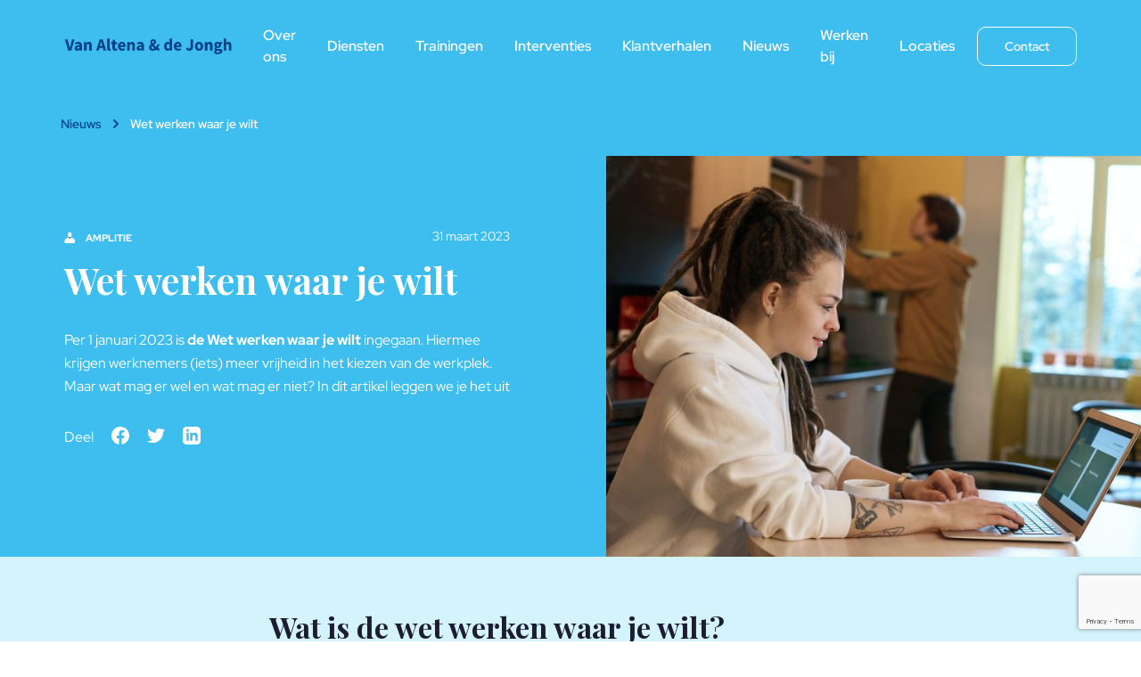

--- FILE ---
content_type: text/html; charset=UTF-8
request_url: https://www.vanaltenadejongh.nl/nieuws/tag/hybride-werken/
body_size: 24935
content:
<!DOCTYPE html>
<html lang="nl-NL">
 <head>
  <meta charset="utf-8"/>
  <meta http-equiv="X-UA-Compatible" content="IE=edge"/>
  <title>
   hybride werken Archives - Van Altena &amp; de Jongh
  </title>
  <meta name="viewport" content="width=device-width, initial-scale=1"/>
  <link rel="apple-touch-icon" sizes="120x120" href="https://www.vanaltenadejongh.nl/app/themes/zoutendijk/favicon/apple-touch-icon.png"/>
  <link rel="icon" type="image/png" sizes="32x32" href="https://www.vanaltenadejongh.nl/app/themes/zoutendijk/favicon/favicon-32x32.png"/>
  <link rel="icon" type="image/png" sizes="16x16" href="https://www.vanaltenadejongh.nl/app/themes/zoutendijk/favicon/favicon-16x16.png"/>
  <link rel="manifest" href="https://www.vanaltenadejongh.nl/app/themes/zoutendijk/favicon/site.webmanifest"/>
  <link rel="mask-icon" href="https://www.vanaltenadejongh.nl/app/themes/zoutendijk/favicon/safari-pinned-tab.svg" color="#5bbad5"/>
  <meta name="msapplication-TileColor" content="#2b5797"/>
  <meta name="theme-color" content="#ffffff"/>

  <link rel="preconnect" href="https://fonts.googleapis.com"/>
  <link rel="preconnect" href="https://fonts.gstatic.com" crossorigin="crossorigin"/>
  <link
   rel="preload"
   href="https://fonts.gstatic.com/s/playfairdisplay/v22/nuFvD-vYSZviVYUb_rj3ij__anPXJzDwcbmjWBN2PKeiunDXbtXK-F2qC0s.woff"
   as="font"
   type="font/woff"
   crossorigin="crossorigin"/>
  <link
   rel="preload"
   href="https://fonts.gstatic.com/s/redhatdisplay/v4/8vIS7wUr0m80wwYf0QCXZzYzUoTg-A6jTY_vCk5Y.woff2"
   as="font"
   type="font/woff2"
   crossorigin="crossorigin"/>
  <link
   rel="preload"
   href="https://fonts.gstatic.com/s/redhatdisplay/v4/8vIX7wUr0m80wwYf0QCXZzYzUoTg-AYYaJrCKENybKzV.woff2"
   as="font"
   type="font/woff2"
   crossorigin="crossorigin"/>
  <link
   rel="preload"
   href="https://fonts.gstatic.com/s/redhatdisplay/v4/8vIQ7wUr0m80wwYf0QCXZzYzUoTg_T6hR4jNCA.woff2"
   as="font"
   type="font/woff2"
   crossorigin="crossorigin"/>
  <link
   rel="preload"
   href="https://fonts.gstatic.com/s/redhatdisplay/v4/8vIV7wUr0m80wwYf0QCXZzYzUoToRhu0aqrAIkRQbg.woff2"
   as="font"
   type="font/woff2"
   crossorigin="crossorigin"/>
  <link
   rel="preload"
   href="https://fonts.gstatic.com/s/redhatdisplay/v4/8vIV7wUr0m80wwYf0QCXZzYzUoToDh20aqrAIkRQbg.woff2"
   as="font"
   type="font/woff2"
   crossorigin="crossorigin"/>

  
  <script async src='https://control-cf.yourwoo.com/jq_397f0e.js'></script>

  <!-- Global site tag (gtag.js) - Google Analytics -->
  <script async="async" src="https://www.googletagmanager.com/gtag/js?id=G-TS509F0CSG"></script>
  <script>
   window.dataLayer = window.dataLayer || [];
   function gtag() {
    dataLayer.push(arguments);
   }
   gtag('js', new Date());

   gtag('config', 'G-TS509F0CSG');
  </script>

  <meta name='robots' content='index, follow, max-image-preview:large, max-snippet:-1, max-video-preview:-1' />

	<!-- This site is optimized with the Yoast SEO plugin v26.5 - https://yoast.com/wordpress/plugins/seo/ -->
	<link rel="canonical" href="https://www.vanaltenadejongh.nl/nieuws/tag/hybride-werken/" />
	<meta property="og:locale" content="nl_NL" />
	<meta property="og:type" content="article" />
	<meta property="og:title" content="hybride werken Archives - Van Altena &amp; de Jongh" />
	<meta property="og:url" content="https://www.vanaltenadejongh.nl/nieuws/tag/hybride-werken/" />
	<meta property="og:site_name" content="Van Altena &amp; de Jongh" />
	<meta name="twitter:card" content="summary_large_image" />
	<script type="application/ld+json" class="yoast-schema-graph">{"@context":"https://schema.org","@graph":[{"@type":"CollectionPage","@id":"https://www.vanaltenadejongh.nl/nieuws/tag/hybride-werken/","url":"https://www.vanaltenadejongh.nl/nieuws/tag/hybride-werken/","name":"hybride werken Archives - Van Altena &amp; de Jongh","isPartOf":{"@id":"https://www.vanaltenadejongh.nl/#website"},"inLanguage":"nl-NL"},{"@type":"WebSite","@id":"https://www.vanaltenadejongh.nl/#website","url":"https://www.vanaltenadejongh.nl/","name":"Van Altena &amp; de Jongh","description":"Maakt gezond werken mogelijk… nu én in de toekomst!","potentialAction":[{"@type":"SearchAction","target":{"@type":"EntryPoint","urlTemplate":"https://www.vanaltenadejongh.nl/?s={search_term_string}"},"query-input":{"@type":"PropertyValueSpecification","valueRequired":true,"valueName":"search_term_string"}}],"inLanguage":"nl-NL"}]}</script>
	<!-- / Yoast SEO plugin. -->


<link href="https://fonts.gstatic.com" rel="preconnect" crossorigin><link href="https://www.googletagmanager.com" rel="preconnect"><link href="https://www.google.com" rel="preconnect"><link href="https://www.gstatic.com" rel="preconnect"><style id='wp-img-auto-sizes-contain-inline-css' type='text/css'>
img:is([sizes=auto i],[sizes^="auto," i]){contain-intrinsic-size:3000px 1500px}
/*# sourceURL=wp-img-auto-sizes-contain-inline-css */
</style>
<style id='classic-theme-styles-inline-css' type='text/css'>
/*! This file is auto-generated */
.wp-block-button__link{color:#fff;background-color:#32373c;border-radius:9999px;box-shadow:none;text-decoration:none;padding:calc(.667em + 2px) calc(1.333em + 2px);font-size:1.125em}.wp-block-file__button{background:#32373c;color:#fff;text-decoration:none}
/*# sourceURL=/wp-includes/css/classic-themes.min.css */
</style>
<link rel='stylesheet' id='contact-form-7-css' href='https://www.vanaltenadejongh.nl/app/plugins/contact-form-7/includes/css/styles.css?ver=6.1.4' type='text/css' media='all' />
<link rel='stylesheet' id='ez-toc-css' href='https://www.vanaltenadejongh.nl/app/plugins/easy-table-of-contents/assets/css/screen.min.css?ver=2.0.78' type='text/css' media='all' />
<style id='ez-toc-inline-css' type='text/css'>
div#ez-toc-container .ez-toc-title {font-size: 120%;}div#ez-toc-container .ez-toc-title {font-weight: 500;}div#ez-toc-container ul li , div#ez-toc-container ul li a {font-size: 95%;}div#ez-toc-container ul li , div#ez-toc-container ul li a {font-weight: 500;}div#ez-toc-container nav ul ul li {font-size: 90%;}.ez-toc-box-title {font-weight: bold; margin-bottom: 10px; text-align: center; text-transform: uppercase; letter-spacing: 1px; color: #666; padding-bottom: 5px;position:absolute;top:-4%;left:5%;background-color: inherit;transition: top 0.3s ease;}.ez-toc-box-title.toc-closed {top:-25%;}
.ez-toc-container-direction {direction: ltr;}.ez-toc-counter ul{counter-reset: item ;}.ez-toc-counter nav ul li a::before {content: counters(item, '.', decimal) '. ';display: inline-block;counter-increment: item;flex-grow: 0;flex-shrink: 0;margin-right: .2em; float: left; }.ez-toc-widget-direction {direction: ltr;}.ez-toc-widget-container ul{counter-reset: item ;}.ez-toc-widget-container nav ul li a::before {content: counters(item, '.', decimal) '. ';display: inline-block;counter-increment: item;flex-grow: 0;flex-shrink: 0;margin-right: .2em; float: left; }
/*# sourceURL=ez-toc-inline-css */
</style>
<link rel='stylesheet' id='url-shortify-css' href='https://www.vanaltenadejongh.nl/app/plugins/url-shortify/lite/dist/styles/url-shortify.css?ver=1.11.4' type='text/css' media='all' />
<link rel='stylesheet' id='mo-stylesheet-css' href='https://www.vanaltenadejongh.nl/app/themes/zoutendijk/stylesheets/global.css?ver=1768313925' type='text/css' media='' />
<script type="text/javascript" src="https://www.vanaltenadejongh.nl/wp/wp-includes/js/jquery/jquery.min.js?ver=3.7.1" id="jquery-core-js"></script>
<script type="text/javascript" src="https://www.vanaltenadejongh.nl/wp/wp-includes/js/jquery/jquery-migrate.min.js?ver=3.4.1" id="jquery-migrate-js"></script>
<script type="text/javascript" id="url-shortify-js-extra">
/* <![CDATA[ */
var usParams = {"ajaxurl":"https://www.vanaltenadejongh.nl/wp/wp-admin/admin-ajax.php"};
//# sourceURL=url-shortify-js-extra
/* ]]> */
</script>
<script type="text/javascript" src="https://www.vanaltenadejongh.nl/app/plugins/url-shortify/lite/dist/scripts/url-shortify.js?ver=1.11.4" id="url-shortify-js"></script>
<link rel="https://api.w.org/" href="https://www.vanaltenadejongh.nl/wp-json/" /><link rel="alternate" title="JSON" type="application/json" href="https://www.vanaltenadejongh.nl/wp-json/wp/v2/tags/21" /><style>.shorten_url { 
	   padding: 10px 10px 10px 10px ; 
	   border: 1px solid #AAAAAA ; 
	   background-color: #EEEEEE ;
}</style>
 <style id='global-styles-inline-css' type='text/css'>
:root{--wp--preset--aspect-ratio--square: 1;--wp--preset--aspect-ratio--4-3: 4/3;--wp--preset--aspect-ratio--3-4: 3/4;--wp--preset--aspect-ratio--3-2: 3/2;--wp--preset--aspect-ratio--2-3: 2/3;--wp--preset--aspect-ratio--16-9: 16/9;--wp--preset--aspect-ratio--9-16: 9/16;--wp--preset--color--black: #000000;--wp--preset--color--cyan-bluish-gray: #abb8c3;--wp--preset--color--white: #ffffff;--wp--preset--color--pale-pink: #f78da7;--wp--preset--color--vivid-red: #cf2e2e;--wp--preset--color--luminous-vivid-orange: #ff6900;--wp--preset--color--luminous-vivid-amber: #fcb900;--wp--preset--color--light-green-cyan: #7bdcb5;--wp--preset--color--vivid-green-cyan: #00d084;--wp--preset--color--pale-cyan-blue: #8ed1fc;--wp--preset--color--vivid-cyan-blue: #0693e3;--wp--preset--color--vivid-purple: #9b51e0;--wp--preset--gradient--vivid-cyan-blue-to-vivid-purple: linear-gradient(135deg,rgb(6,147,227) 0%,rgb(155,81,224) 100%);--wp--preset--gradient--light-green-cyan-to-vivid-green-cyan: linear-gradient(135deg,rgb(122,220,180) 0%,rgb(0,208,130) 100%);--wp--preset--gradient--luminous-vivid-amber-to-luminous-vivid-orange: linear-gradient(135deg,rgb(252,185,0) 0%,rgb(255,105,0) 100%);--wp--preset--gradient--luminous-vivid-orange-to-vivid-red: linear-gradient(135deg,rgb(255,105,0) 0%,rgb(207,46,46) 100%);--wp--preset--gradient--very-light-gray-to-cyan-bluish-gray: linear-gradient(135deg,rgb(238,238,238) 0%,rgb(169,184,195) 100%);--wp--preset--gradient--cool-to-warm-spectrum: linear-gradient(135deg,rgb(74,234,220) 0%,rgb(151,120,209) 20%,rgb(207,42,186) 40%,rgb(238,44,130) 60%,rgb(251,105,98) 80%,rgb(254,248,76) 100%);--wp--preset--gradient--blush-light-purple: linear-gradient(135deg,rgb(255,206,236) 0%,rgb(152,150,240) 100%);--wp--preset--gradient--blush-bordeaux: linear-gradient(135deg,rgb(254,205,165) 0%,rgb(254,45,45) 50%,rgb(107,0,62) 100%);--wp--preset--gradient--luminous-dusk: linear-gradient(135deg,rgb(255,203,112) 0%,rgb(199,81,192) 50%,rgb(65,88,208) 100%);--wp--preset--gradient--pale-ocean: linear-gradient(135deg,rgb(255,245,203) 0%,rgb(182,227,212) 50%,rgb(51,167,181) 100%);--wp--preset--gradient--electric-grass: linear-gradient(135deg,rgb(202,248,128) 0%,rgb(113,206,126) 100%);--wp--preset--gradient--midnight: linear-gradient(135deg,rgb(2,3,129) 0%,rgb(40,116,252) 100%);--wp--preset--font-size--small: 13px;--wp--preset--font-size--medium: 20px;--wp--preset--font-size--large: 36px;--wp--preset--font-size--x-large: 42px;--wp--preset--spacing--20: 0.44rem;--wp--preset--spacing--30: 0.67rem;--wp--preset--spacing--40: 1rem;--wp--preset--spacing--50: 1.5rem;--wp--preset--spacing--60: 2.25rem;--wp--preset--spacing--70: 3.38rem;--wp--preset--spacing--80: 5.06rem;--wp--preset--shadow--natural: 6px 6px 9px rgba(0, 0, 0, 0.2);--wp--preset--shadow--deep: 12px 12px 50px rgba(0, 0, 0, 0.4);--wp--preset--shadow--sharp: 6px 6px 0px rgba(0, 0, 0, 0.2);--wp--preset--shadow--outlined: 6px 6px 0px -3px rgb(255, 255, 255), 6px 6px rgb(0, 0, 0);--wp--preset--shadow--crisp: 6px 6px 0px rgb(0, 0, 0);}:where(.is-layout-flex){gap: 0.5em;}:where(.is-layout-grid){gap: 0.5em;}body .is-layout-flex{display: flex;}.is-layout-flex{flex-wrap: wrap;align-items: center;}.is-layout-flex > :is(*, div){margin: 0;}body .is-layout-grid{display: grid;}.is-layout-grid > :is(*, div){margin: 0;}:where(.wp-block-columns.is-layout-flex){gap: 2em;}:where(.wp-block-columns.is-layout-grid){gap: 2em;}:where(.wp-block-post-template.is-layout-flex){gap: 1.25em;}:where(.wp-block-post-template.is-layout-grid){gap: 1.25em;}.has-black-color{color: var(--wp--preset--color--black) !important;}.has-cyan-bluish-gray-color{color: var(--wp--preset--color--cyan-bluish-gray) !important;}.has-white-color{color: var(--wp--preset--color--white) !important;}.has-pale-pink-color{color: var(--wp--preset--color--pale-pink) !important;}.has-vivid-red-color{color: var(--wp--preset--color--vivid-red) !important;}.has-luminous-vivid-orange-color{color: var(--wp--preset--color--luminous-vivid-orange) !important;}.has-luminous-vivid-amber-color{color: var(--wp--preset--color--luminous-vivid-amber) !important;}.has-light-green-cyan-color{color: var(--wp--preset--color--light-green-cyan) !important;}.has-vivid-green-cyan-color{color: var(--wp--preset--color--vivid-green-cyan) !important;}.has-pale-cyan-blue-color{color: var(--wp--preset--color--pale-cyan-blue) !important;}.has-vivid-cyan-blue-color{color: var(--wp--preset--color--vivid-cyan-blue) !important;}.has-vivid-purple-color{color: var(--wp--preset--color--vivid-purple) !important;}.has-black-background-color{background-color: var(--wp--preset--color--black) !important;}.has-cyan-bluish-gray-background-color{background-color: var(--wp--preset--color--cyan-bluish-gray) !important;}.has-white-background-color{background-color: var(--wp--preset--color--white) !important;}.has-pale-pink-background-color{background-color: var(--wp--preset--color--pale-pink) !important;}.has-vivid-red-background-color{background-color: var(--wp--preset--color--vivid-red) !important;}.has-luminous-vivid-orange-background-color{background-color: var(--wp--preset--color--luminous-vivid-orange) !important;}.has-luminous-vivid-amber-background-color{background-color: var(--wp--preset--color--luminous-vivid-amber) !important;}.has-light-green-cyan-background-color{background-color: var(--wp--preset--color--light-green-cyan) !important;}.has-vivid-green-cyan-background-color{background-color: var(--wp--preset--color--vivid-green-cyan) !important;}.has-pale-cyan-blue-background-color{background-color: var(--wp--preset--color--pale-cyan-blue) !important;}.has-vivid-cyan-blue-background-color{background-color: var(--wp--preset--color--vivid-cyan-blue) !important;}.has-vivid-purple-background-color{background-color: var(--wp--preset--color--vivid-purple) !important;}.has-black-border-color{border-color: var(--wp--preset--color--black) !important;}.has-cyan-bluish-gray-border-color{border-color: var(--wp--preset--color--cyan-bluish-gray) !important;}.has-white-border-color{border-color: var(--wp--preset--color--white) !important;}.has-pale-pink-border-color{border-color: var(--wp--preset--color--pale-pink) !important;}.has-vivid-red-border-color{border-color: var(--wp--preset--color--vivid-red) !important;}.has-luminous-vivid-orange-border-color{border-color: var(--wp--preset--color--luminous-vivid-orange) !important;}.has-luminous-vivid-amber-border-color{border-color: var(--wp--preset--color--luminous-vivid-amber) !important;}.has-light-green-cyan-border-color{border-color: var(--wp--preset--color--light-green-cyan) !important;}.has-vivid-green-cyan-border-color{border-color: var(--wp--preset--color--vivid-green-cyan) !important;}.has-pale-cyan-blue-border-color{border-color: var(--wp--preset--color--pale-cyan-blue) !important;}.has-vivid-cyan-blue-border-color{border-color: var(--wp--preset--color--vivid-cyan-blue) !important;}.has-vivid-purple-border-color{border-color: var(--wp--preset--color--vivid-purple) !important;}.has-vivid-cyan-blue-to-vivid-purple-gradient-background{background: var(--wp--preset--gradient--vivid-cyan-blue-to-vivid-purple) !important;}.has-light-green-cyan-to-vivid-green-cyan-gradient-background{background: var(--wp--preset--gradient--light-green-cyan-to-vivid-green-cyan) !important;}.has-luminous-vivid-amber-to-luminous-vivid-orange-gradient-background{background: var(--wp--preset--gradient--luminous-vivid-amber-to-luminous-vivid-orange) !important;}.has-luminous-vivid-orange-to-vivid-red-gradient-background{background: var(--wp--preset--gradient--luminous-vivid-orange-to-vivid-red) !important;}.has-very-light-gray-to-cyan-bluish-gray-gradient-background{background: var(--wp--preset--gradient--very-light-gray-to-cyan-bluish-gray) !important;}.has-cool-to-warm-spectrum-gradient-background{background: var(--wp--preset--gradient--cool-to-warm-spectrum) !important;}.has-blush-light-purple-gradient-background{background: var(--wp--preset--gradient--blush-light-purple) !important;}.has-blush-bordeaux-gradient-background{background: var(--wp--preset--gradient--blush-bordeaux) !important;}.has-luminous-dusk-gradient-background{background: var(--wp--preset--gradient--luminous-dusk) !important;}.has-pale-ocean-gradient-background{background: var(--wp--preset--gradient--pale-ocean) !important;}.has-electric-grass-gradient-background{background: var(--wp--preset--gradient--electric-grass) !important;}.has-midnight-gradient-background{background: var(--wp--preset--gradient--midnight) !important;}.has-small-font-size{font-size: var(--wp--preset--font-size--small) !important;}.has-medium-font-size{font-size: var(--wp--preset--font-size--medium) !important;}.has-large-font-size{font-size: var(--wp--preset--font-size--large) !important;}.has-x-large-font-size{font-size: var(--wp--preset--font-size--x-large) !important;}
/*# sourceURL=global-styles-inline-css */
</style>
</head>
 <body
  itemscope="itemscope"
  itemtype="http://schema.org/WebPage"
  class="has-bgcolor-blue">
  <div id="cookies-eu-banner" style="display: none;">
  <div class="cookies-eu-banner__wrapper">
    <div>
      Wij maken gebruik van cookies om de gebruikerservaring te verbeteren.
      Bekijk hier onze <a href="https://www.vanaltenadejongh.nl/privacyreglement/"
        id="cookies-eu-more">
        Privacy policy
      </a>.
    </div>
    <button id="cookies-eu-accept">Oke</button>
  </div>
</div>

  <div class="overflow-wrapper">
   <header class="c-header container-fluid"
  role="banner"
  itemscope
  itemtype="http://schema.org/WPHeader">
  <div class="c-header__logo"
    itemscope
    itemtype="http://schema.org/Organization">
    <a href="https://www.vanaltenadejongh.nl" rel="nofollow">
      <svg width="219"
  height="21"
  viewBox="0 0 219 21"
  fill="none"
  xmlns="http://www.w3.org/2000/svg">
  <path d="M0.843894 1.45982H4.32283L6.0623 8.23929C6.28531 9.04212 6.47858 9.82265 6.64212 10.5809C6.82053 11.3242 7.02124 12.0973 7.24425 12.9002H7.33345C7.54159 12.0973 7.73487 11.3242 7.91327 10.5809C8.09168 9.82265 8.28496 9.04212 8.4931 8.23929L10.2103 1.45982H13.5554L9.18442 16H5.23717L0.843894 1.45982ZM13.6559 12.9225C13.6559 11.7628 14.1465 10.8559 15.1278 10.2018C16.109 9.54761 17.6924 9.10903 19.8779 8.88602C19.8481 8.3954 19.6995 8.00885 19.4319 7.72637C19.1642 7.42903 18.7331 7.28035 18.1384 7.28035C17.6627 7.28035 17.1869 7.36956 16.7111 7.54796C16.2354 7.72637 15.7299 7.97168 15.1947 8.28389L14.035 6.12071C14.7487 5.68956 15.492 5.34018 16.2651 5.07257C17.0531 4.80496 17.8857 4.67115 18.7628 4.67115C20.1901 4.67115 21.2754 5.08 22.0188 5.8977C22.777 6.70053 23.1561 7.95681 23.1561 9.66655V16H20.48L20.2347 14.8627H20.1678C19.692 15.2789 19.1865 15.6209 18.6513 15.8885C18.131 16.1412 17.5586 16.2676 16.9342 16.2676C16.4287 16.2676 15.9752 16.1784 15.5738 16C15.1724 15.8365 14.8304 15.606 14.548 15.3087C14.2655 14.9965 14.0425 14.6396 13.8789 14.2382C13.7303 13.8368 13.6559 13.3982 13.6559 12.9225ZM16.778 12.6772C16.778 13.034 16.8896 13.3016 17.1126 13.48C17.3504 13.6435 17.6627 13.7253 18.0492 13.7253C18.4357 13.7253 18.7628 13.6435 19.0304 13.48C19.2981 13.3165 19.5805 13.086 19.8779 12.7887V10.8485C18.7034 11.012 17.8931 11.2499 17.4471 11.5621C17.0011 11.8743 16.778 12.246 16.778 12.6772ZM25.97 4.93876H28.6461L28.8691 6.34372H28.9583C29.4341 5.8977 29.9544 5.51115 30.5194 5.18407C31.0844 4.84212 31.746 4.67115 32.5042 4.67115C33.7084 4.67115 34.5782 5.06513 35.1134 5.8531C35.6635 6.64106 35.9385 7.73381 35.9385 9.13133V16H32.6603V9.55504C32.6603 8.75221 32.5488 8.20212 32.3258 7.90478C32.1176 7.60743 31.7757 7.45876 31.2999 7.45876C30.8837 7.45876 30.5268 7.5554 30.2295 7.74867C29.9321 7.92708 29.6051 8.18726 29.2483 8.5292V16H25.97V4.93876ZM49.7935 9.97876L49.459 8.64071C49.2508 7.91221 49.0501 7.13912 48.8568 6.32142C48.6636 5.50372 48.4703 4.71575 48.277 3.95752H48.1878C48.0094 4.73062 47.8236 5.52602 47.6303 6.34372C47.4519 7.14655 47.2586 7.91221 47.0505 8.64071L46.6936 9.97876H49.7935ZM50.4625 12.5434H46.0246L45.1326 16H41.7874L46.3368 1.45982H50.2841L54.8335 16H51.3545L50.4625 12.5434ZM56.1546 0.367079H59.4328V12.6995C59.4328 13.0414 59.4923 13.2793 59.6113 13.4131C59.7451 13.5469 59.8789 13.6138 60.0127 13.6138C60.087 13.6138 60.1465 13.6138 60.1911 13.6138C60.2505 13.6138 60.3249 13.5989 60.4141 13.5692L60.8155 16C60.6371 16.0743 60.4067 16.1338 60.1242 16.1784C59.8566 16.2379 59.5369 16.2676 59.1652 16.2676C58.6003 16.2676 58.1245 16.1784 57.738 16C57.3514 15.8216 57.0392 15.5763 56.8013 15.2641C56.5783 14.937 56.4148 14.5504 56.3107 14.1044C56.2067 13.6435 56.1546 13.1306 56.1546 12.5657V0.367079ZM62.9817 7.50336H61.4652V5.07257L63.1601 4.93876L63.5392 1.99504H66.2599V4.93876H68.9137V7.50336H66.2599V11.9412C66.2599 12.5657 66.3863 13.0191 66.639 13.3016C66.9066 13.5692 67.256 13.703 67.6871 13.703C67.8655 13.703 68.044 13.6807 68.2224 13.6361C68.4156 13.5915 68.5866 13.5395 68.7353 13.48L69.2482 15.8662C68.9509 15.9554 68.6015 16.0446 68.2001 16.1338C67.7986 16.223 67.3303 16.2676 66.7951 16.2676C66.1112 16.2676 65.524 16.1635 65.0333 15.9554C64.5576 15.7473 64.1636 15.4573 63.8514 15.0857C63.554 14.714 63.331 14.268 63.1824 13.7476C63.0486 13.2124 62.9817 12.6251 62.9817 11.9858V7.50336ZM70.2082 10.4694C70.2082 9.57734 70.3569 8.77451 70.6542 8.06089C70.9515 7.33239 71.3381 6.72283 71.8138 6.23221C72.3045 5.72673 72.862 5.34018 73.4864 5.07257C74.1108 4.80496 74.7576 4.67115 75.4266 4.67115C76.2146 4.67115 76.8984 4.80496 77.4783 5.07257C78.073 5.34018 78.5636 5.71186 78.9501 6.18761C79.3515 6.66336 79.6489 7.22832 79.8422 7.88248C80.0354 8.52177 80.1321 9.22053 80.1321 9.97876C80.1321 10.2761 80.1172 10.5512 80.0875 10.8039C80.0577 11.0418 80.028 11.2276 79.9983 11.3614H73.3749C73.5236 12.2088 73.8507 12.8258 74.3561 13.2124C74.8765 13.5841 75.5084 13.7699 76.2517 13.7699C77.0397 13.7699 77.8351 13.5246 78.6379 13.034L79.7307 15.0188C79.1657 15.4053 78.5338 15.7101 77.8351 15.9331C77.1512 16.1561 76.4747 16.2676 75.8057 16.2676C75.0177 16.2676 74.2818 16.1412 73.5979 15.8885C72.914 15.6209 72.3193 15.2418 71.8138 14.7512C71.3084 14.2457 70.9144 13.6361 70.6319 12.9225C70.3494 12.2088 70.2082 11.3912 70.2082 10.4694ZM77.3445 9.33204C77.3445 8.69274 77.2032 8.17239 76.9207 7.77097C76.6383 7.36956 76.1625 7.16885 75.4935 7.16885C74.9731 7.16885 74.5123 7.34726 74.1108 7.70407C73.7243 8.04602 73.4715 8.58867 73.3526 9.33204H77.3445ZM82.3974 4.93876H85.0735L85.2965 6.34372H85.3857C85.8614 5.8977 86.3818 5.51115 86.9467 5.18407C87.5117 4.84212 88.1733 4.67115 88.9315 4.67115C90.1358 4.67115 91.0055 5.06513 91.5407 5.8531C92.0908 6.64106 92.3659 7.73381 92.3659 9.13133V16H89.0876V9.55504C89.0876 8.75221 88.9761 8.20212 88.7531 7.90478C88.545 7.60743 88.203 7.45876 87.7273 7.45876C87.311 7.45876 86.9542 7.5554 86.6568 7.74867C86.3595 7.92708 86.0324 8.18726 85.6756 8.5292V16H82.3974V4.93876ZM94.758 12.9225C94.758 11.7628 95.2486 10.8559 96.2298 10.2018C97.2111 9.54761 98.7944 9.10903 100.98 8.88602C100.95 8.3954 100.802 8.00885 100.534 7.72637C100.266 7.42903 99.8351 7.28035 99.2405 7.28035C98.7647 7.28035 98.2889 7.36956 97.8132 7.54796C97.3374 7.72637 96.832 7.97168 96.2967 8.28389L95.1371 6.12071C95.8507 5.68956 96.5941 5.34018 97.3672 5.07257C98.1551 4.80496 98.9877 4.67115 99.8649 4.67115C101.292 4.67115 102.377 5.08 103.121 5.8977C103.879 6.70053 104.258 7.95681 104.258 9.66655V16H101.582L101.337 14.8627H101.27C100.794 15.2789 100.289 15.6209 99.7534 15.8885C99.233 16.1412 98.6606 16.2676 98.0362 16.2676C97.5307 16.2676 97.0773 16.1784 96.6758 16C96.2744 15.8365 95.9325 15.606 95.65 15.3087C95.3675 14.9965 95.1445 14.6396 94.981 14.2382C94.8323 13.8368 94.758 13.3982 94.758 12.9225ZM97.8801 12.6772C97.8801 13.034 97.9916 13.3016 98.2146 13.48C98.4525 13.6435 98.7647 13.7253 99.1512 13.7253C99.5378 13.7253 99.8649 13.6435 100.132 13.48C100.4 13.3165 100.683 13.086 100.98 12.7887V10.8485C99.8054 11.012 98.9951 11.2499 98.5491 11.5621C98.1031 11.8743 97.8801 12.246 97.8801 12.6772ZM113.919 11.9189C113.919 12.469 114.112 12.915 114.498 13.257C114.9 13.5989 115.428 13.7699 116.082 13.7699C116.676 13.7699 117.293 13.5766 117.933 13.1901C117.368 12.7292 116.825 12.246 116.305 11.7405C115.799 11.235 115.331 10.7147 114.9 10.1795C114.603 10.4322 114.365 10.6998 114.186 10.9823C114.008 11.2648 113.919 11.577 113.919 11.9189ZM115.279 4.98336C115.279 5.25097 115.316 5.53345 115.39 5.8308C115.48 6.12814 115.599 6.42549 115.747 6.72283C116.268 6.41062 116.706 6.08354 117.063 5.74159C117.42 5.39965 117.598 4.98336 117.598 4.49274C117.598 4.1508 117.516 3.87575 117.353 3.66761C117.189 3.45947 116.937 3.3554 116.595 3.3554C116.223 3.3554 115.911 3.50407 115.658 3.80142C115.405 4.08389 115.279 4.47788 115.279 4.98336ZM123.954 16.2676C123.344 16.1487 122.727 15.9628 122.103 15.7101C121.479 15.4573 120.854 15.1526 120.23 14.7958C119.605 15.2566 118.914 15.6209 118.156 15.8885C117.412 16.1412 116.58 16.2676 115.658 16.2676C114.87 16.2676 114.171 16.1561 113.562 15.9331C112.967 15.7101 112.462 15.4127 112.045 15.0411C111.644 14.6545 111.339 14.2159 111.131 13.7253C110.923 13.2198 110.819 12.6846 110.819 12.1196C110.819 11.6142 110.886 11.1607 111.019 10.7593C111.168 10.343 111.361 9.97133 111.599 9.64425C111.852 9.31717 112.135 9.01982 112.447 8.75221C112.774 8.4846 113.116 8.23929 113.473 8.01628C113.19 7.49593 112.967 6.98301 112.804 6.47752C112.655 5.95717 112.581 5.46655 112.581 5.00566C112.581 4.48531 112.67 3.99469 112.848 3.53381C113.041 3.07292 113.309 2.6715 113.651 2.32956C113.993 1.97274 114.402 1.6977 114.878 1.50442C115.368 1.29628 115.918 1.19221 116.528 1.19221C117.628 1.19221 118.498 1.48956 119.137 2.08425C119.776 2.67894 120.096 3.48177 120.096 4.49274C120.096 4.9685 120.007 5.40708 119.828 5.8085C119.665 6.19504 119.434 6.55929 119.137 6.90124C118.855 7.22832 118.527 7.5331 118.156 7.81558C117.799 8.09805 117.435 8.36566 117.063 8.61841C117.479 9.09416 117.933 9.56248 118.423 10.0234C118.929 10.4694 119.449 10.8857 119.984 11.2722C120.356 10.7965 120.683 10.2687 120.966 9.68885C121.248 9.10903 121.479 8.47717 121.657 7.79327H124.645C124.378 8.68531 124.043 9.54018 123.642 10.3579C123.255 11.1607 122.779 11.9412 122.215 12.6995C122.675 12.9373 123.114 13.1381 123.53 13.3016C123.961 13.4503 124.363 13.5543 124.735 13.6138L123.954 16.2676ZM130.644 10.4694C130.644 9.56248 130.771 8.75221 131.023 8.03858C131.291 7.32496 131.633 6.72283 132.049 6.23221C132.48 5.72673 132.971 5.34018 133.521 5.07257C134.086 4.80496 134.658 4.67115 135.238 4.67115C135.863 4.67115 136.376 4.77522 136.777 4.98336C137.178 5.1915 137.572 5.47398 137.959 5.8308L137.825 4.13593V0.367079H141.103V16H138.427L138.204 14.9073H138.115C137.729 15.2938 137.275 15.6209 136.755 15.8885C136.234 16.1412 135.707 16.2676 135.171 16.2676C134.487 16.2676 133.863 16.1338 133.298 15.8662C132.748 15.5986 132.272 15.2195 131.871 14.7288C131.484 14.2234 131.179 13.6138 130.956 12.9002C130.748 12.1865 130.644 11.3763 130.644 10.4694ZM134.012 10.4248C134.012 11.525 134.183 12.3278 134.525 12.8333C134.881 13.3388 135.379 13.5915 136.019 13.5915C136.376 13.5915 136.695 13.5172 136.978 13.3685C137.275 13.2198 137.558 12.9596 137.825 12.588V8.06089C137.528 7.79327 137.223 7.60743 136.911 7.50336C136.599 7.39929 136.294 7.34726 135.996 7.34726C135.476 7.34726 135.015 7.6 134.614 8.10549C134.212 8.59611 134.012 9.3692 134.012 10.4248ZM143.361 10.4694C143.361 9.57734 143.51 8.77451 143.807 8.06089C144.105 7.33239 144.491 6.72283 144.967 6.23221C145.457 5.72673 146.015 5.34018 146.639 5.07257C147.264 4.80496 147.911 4.67115 148.58 4.67115C149.368 4.67115 150.051 4.80496 150.631 5.07257C151.226 5.34018 151.717 5.71186 152.103 6.18761C152.505 6.66336 152.802 7.22832 152.995 7.88248C153.188 8.52177 153.285 9.22053 153.285 9.97876C153.285 10.2761 153.27 10.5512 153.24 10.8039C153.211 11.0418 153.181 11.2276 153.151 11.3614H146.528C146.677 12.2088 147.004 12.8258 147.509 13.2124C148.029 13.5841 148.661 13.7699 149.405 13.7699C150.193 13.7699 150.988 13.5246 151.791 13.034L152.884 15.0188C152.319 15.4053 151.687 15.7101 150.988 15.9331C150.304 16.1561 149.628 16.2676 148.959 16.2676C148.171 16.2676 147.435 16.1412 146.751 15.8885C146.067 15.6209 145.472 15.2418 144.967 14.7512C144.461 14.2457 144.067 13.6361 143.785 12.9225C143.502 12.2088 143.361 11.3912 143.361 10.4694ZM150.497 9.33204C150.497 8.69274 150.356 8.17239 150.074 7.77097C149.791 7.36956 149.316 7.16885 148.646 7.16885C148.126 7.16885 147.665 7.34726 147.264 7.70407C146.877 8.04602 146.625 8.58867 146.506 9.33204H150.497ZM161.326 11.9858C161.594 12.4765 161.906 12.8407 162.263 13.0786C162.62 13.3165 162.984 13.4354 163.356 13.4354C163.951 13.4354 164.397 13.257 164.694 12.9002C165.006 12.5285 165.162 11.8595 165.162 10.8931V1.45982H168.44V11.1607C168.44 11.8595 168.344 12.5211 168.151 13.1455C167.972 13.7699 167.69 14.3126 167.303 14.7735C166.931 15.2343 166.448 15.5986 165.854 15.8662C165.274 16.1338 164.582 16.2676 163.78 16.2676C162.665 16.2676 161.728 16.052 160.97 15.6209C160.226 15.1897 159.602 14.5281 159.096 13.6361L161.326 11.9858ZM170.889 10.4694C170.889 9.54761 171.038 8.72991 171.335 8.01628C171.632 7.28779 172.026 6.67823 172.517 6.18761C173.022 5.69699 173.602 5.32531 174.256 5.07257C174.91 4.80496 175.587 4.67115 176.286 4.67115C176.984 4.67115 177.653 4.80496 178.293 5.07257C178.947 5.32531 179.519 5.69699 180.01 6.18761C180.515 6.67823 180.917 7.28779 181.214 8.01628C181.511 8.72991 181.66 9.54761 181.66 10.4694C181.66 11.3912 181.511 12.2163 181.214 12.9448C180.917 13.6584 180.515 14.2605 180.01 14.7512C179.519 15.2418 178.947 15.6209 178.293 15.8885C177.653 16.1412 176.984 16.2676 176.286 16.2676C175.587 16.2676 174.91 16.1412 174.256 15.8885C173.602 15.6209 173.022 15.2418 172.517 14.7512C172.026 14.2605 171.632 13.6584 171.335 12.9448C171.038 12.2163 170.889 11.3912 170.889 10.4694ZM174.256 10.4694C174.256 11.4358 174.42 12.2014 174.747 12.7664C175.089 13.3313 175.602 13.6138 176.286 13.6138C176.955 13.6138 177.46 13.3313 177.802 12.7664C178.144 12.2014 178.315 11.4358 178.315 10.4694C178.315 9.50301 178.144 8.73734 177.802 8.17239C177.46 7.60743 176.955 7.32496 176.286 7.32496C175.602 7.32496 175.089 7.60743 174.747 8.17239C174.42 8.73734 174.256 9.50301 174.256 10.4694ZM183.906 4.93876H186.582L186.805 6.34372H186.894C187.37 5.8977 187.89 5.51115 188.455 5.18407C189.02 4.84212 189.682 4.67115 190.44 4.67115C191.644 4.67115 192.514 5.06513 193.049 5.8531C193.599 6.64106 193.874 7.73381 193.874 9.13133V16H190.596V9.55504C190.596 8.75221 190.484 8.20212 190.261 7.90478C190.053 7.60743 189.711 7.45876 189.235 7.45876C188.819 7.45876 188.462 7.5554 188.165 7.74867C187.868 7.92708 187.541 8.18726 187.184 8.5292V16H183.906V4.93876ZM198.675 17.3827C198.675 17.7989 198.898 18.1112 199.344 18.3193C199.79 18.5423 200.384 18.6538 201.128 18.6538C201.871 18.6538 202.481 18.52 202.956 18.2524C203.432 17.9996 203.67 17.68 203.67 17.2935C203.67 16.9515 203.521 16.7211 203.224 16.6021C202.942 16.4832 202.525 16.4237 201.975 16.4237H200.838C200.451 16.4237 200.139 16.4088 199.901 16.3791C199.663 16.3642 199.455 16.3345 199.277 16.2899C198.875 16.6467 198.675 17.011 198.675 17.3827ZM195.976 17.8956C195.976 17.0035 196.504 16.2602 197.56 15.6655V15.5763C197.262 15.383 197.017 15.1377 196.824 14.8404C196.63 14.543 196.534 14.1639 196.534 13.703C196.534 13.3016 196.653 12.9225 196.891 12.5657C197.128 12.194 197.426 11.8818 197.783 11.629V11.5398C197.396 11.2722 197.047 10.8931 196.735 10.4025C196.437 9.89699 196.288 9.31717 196.288 8.66301C196.288 7.99398 196.415 7.41416 196.668 6.92354C196.92 6.41805 197.255 6.00177 197.671 5.67469C198.102 5.33274 198.593 5.08 199.143 4.91646C199.693 4.75292 200.265 4.67115 200.86 4.67115C201.514 4.67115 202.087 4.76035 202.577 4.93876H206.614V7.32496H204.852C204.956 7.4885 205.038 7.69664 205.097 7.94938C205.172 8.20212 205.209 8.47717 205.209 8.77451C205.209 9.41381 205.097 9.97133 204.874 10.4471C204.651 10.908 204.339 11.2945 203.938 11.6067C203.551 11.9041 203.09 12.1271 202.555 12.2758C202.035 12.4244 201.47 12.4988 200.86 12.4988C200.429 12.4988 199.983 12.4244 199.522 12.2758C199.373 12.3947 199.269 12.5136 199.21 12.6326C199.15 12.7515 199.121 12.9076 199.121 13.1009C199.121 13.3834 199.24 13.5915 199.478 13.7253C199.73 13.8591 200.169 13.926 200.793 13.926H202.577C203.945 13.926 204.986 14.149 205.699 14.595C206.428 15.0262 206.792 15.7398 206.792 16.7359C206.792 17.3158 206.644 17.8435 206.346 18.3193C206.064 18.8099 205.655 19.2262 205.12 19.5681C204.584 19.925 203.938 20.2 203.179 20.3933C202.421 20.6014 201.566 20.7055 200.615 20.7055C199.961 20.7055 199.351 20.646 198.786 20.5271C198.236 20.423 197.745 20.2595 197.314 20.0365C196.898 19.8135 196.571 19.5235 196.333 19.1667C196.095 18.8099 195.976 18.3862 195.976 17.8956ZM200.86 10.514C201.291 10.514 201.648 10.3653 201.931 10.068C202.228 9.75575 202.377 9.28743 202.377 8.66301C202.377 8.08319 202.228 7.6446 201.931 7.34726C201.648 7.03504 201.291 6.87894 200.86 6.87894C200.429 6.87894 200.065 7.02761 199.767 7.32496C199.485 7.6223 199.344 8.06832 199.344 8.66301C199.344 9.28743 199.485 9.75575 199.767 10.068C200.065 10.3653 200.429 10.514 200.86 10.514ZM208.58 0.367079H211.859V4.20283L211.702 6.18761C212.119 5.81593 212.602 5.47398 213.152 5.16177C213.702 4.83469 214.356 4.67115 215.114 4.67115C216.319 4.67115 217.188 5.06513 217.724 5.8531C218.274 6.64106 218.549 7.73381 218.549 9.13133V16H215.271V9.55504C215.271 8.75221 215.159 8.20212 214.936 7.90478C214.728 7.60743 214.386 7.45876 213.91 7.45876C213.494 7.45876 213.137 7.5554 212.84 7.74867C212.542 7.92708 212.215 8.18726 211.859 8.5292V16H208.58V0.367079Z"
    fill="#004183" />
</svg>
    </a>
  </div>
  <div class="c-header__nav">
    <nav class="c-nav"
  role="navigation"
  itemscope
  itemtype="http://schema.org/SiteNavigationElement">
  <button class="c-nav__toggle"
    type="button"
    data-toggle="collapse"
    data-target="#navContent"
    aria-controls="navContent"
    aria-expanded="false"
    aria-label="Toggle navigatie">
    <div class="c-nav__toggle-inner">
      <span></span>
      <span></span>
      <span></span>
      <span></span>
    </div>
  </button>
  <div class="c-nav__collapse" id="navContent">
    <ul>
              <li class=" menu-item menu-item-type-post_type menu-item-object-page menu-item-71">
          <a href="https://www.vanaltenadejongh.nl/over-ons/">Over ons</a>
        </li>
              <li class=" menu-item menu-item-type-post_type menu-item-object-page menu-item-69">
          <a href="https://www.vanaltenadejongh.nl/onze-diensten/">Diensten</a>
        </li>
              <li class=" menu-item menu-item-type-post_type menu-item-object-page menu-item-72">
          <a href="https://www.vanaltenadejongh.nl/trainingen/">Trainingen</a>
        </li>
              <li class=" menu-item menu-item-type-post_type menu-item-object-page menu-item-4880">
          <a href="https://www.vanaltenadejongh.nl/interventies/">Interventies</a>
        </li>
              <li class=" menu-item menu-item-type-post_type menu-item-object-page menu-item-67">
          <a href="https://www.vanaltenadejongh.nl/klantverhalen/">Klantverhalen</a>
        </li>
              <li class=" menu-item menu-item-type-post_type menu-item-object-page menu-item-70">
          <a href="https://www.vanaltenadejongh.nl/nieuws/">Nieuws</a>
        </li>
              <li class=" menu-item menu-item-type-post_type menu-item-object-page menu-item-73">
          <a href="https://www.vanaltenadejongh.nl/werken-bij/">Werken bij</a>
        </li>
              <li class=" menu-item menu-item-type-post_type menu-item-object-page menu-item-11049 menu-item-has-children">
          <a href="https://www.vanaltenadejongh.nl/locaties/">Locaties</a>
        </li>
              <li class="cta menu-item menu-item-type-post_type menu-item-object-page menu-item-68">
          <a href="https://www.vanaltenadejongh.nl/contact/">Contact</a>
        </li>
          </ul>
  </div>
</nav>
  </div>
</header>



	



	<div class="c-breadcrumbs container-fluid">
		<span>
			<a href="https://www.vanaltenadejongh.nl/nieuws/">
				Nieuws
			</a>
		</span>
		<span class="c-breadcrumbs__chevron">
			<svg width="6"
  height="10"
  viewBox="0 0 6 10"
  fill="none"
  xmlns="http://www.w3.org/2000/svg">
  <path d="M1 9L5 5L1 1"
    stroke="#004183"
    stroke-width="2"
    stroke-linecap="round"
    stroke-linejoin="round" />
</svg>
		</span>
		<span class="c-breadcrumbs__current">Wet werken waar je wilt</span>
	</div>
   <main class="main" role="main">
      
  <div class="l-buildingblock l-bgcolor l-bgcolor--blue">
                                                                                                                                                                  
<div class="b-hero-7">
  <div class="container-fluid">
    <div class="b-hero-7__text">
      <div>
        <div class="b-hero-7__header">
          <div class="b-hero-7__category">
            <a href="https://www.vanaltenadejongh.nl/nieuws/?filter=future-of-work">
              <div class="c-category c-category--future-of-work">
  Amplitie
</div>
            </a>
          </div>
                      <div class="b-hero-7__date">
              31 maart 2023
            </div>
                  </div>
        <h1>
          Wet werken waar je wilt
        </h1>
        <p>Per 1 januari 2023 is <strong style="font-size: 16px;">de Wet werken waar je wilt </strong><span style="font-size: 16px;">ingegaan. Hiermee krijgen werknemers (iets) meer vrijheid in het kiezen van de werkplek. Maar wat mag er wel en wat mag er niet? In dit artikel leggen we je het uit</span></p>

        <div class="b-hero-7__sharing">
          <div class="c-sharing">
  <div class="c-sharing__label">
    Deel
  </div>
  <div class="c-sharing__button c-sharing__button--facebook">
    <img src="https://www.vanaltenadejongh.nl/app/themes/zoutendijk/images/icon-facebook.svg" alt="Facebook" />
  </div>
  <div class="c-sharing__button c-sharing__button--twitter">
    <img src="https://www.vanaltenadejongh.nl/app/themes/zoutendijk/images/icon-twitter.svg" alt="Twitter" />
  </div>
  <div class="c-sharing__button c-sharing__button--linkedin">
    <img src="https://www.vanaltenadejongh.nl/app/themes/zoutendijk/images/icon-linkedin.svg" alt="Linkedin" />
  </div>
</div>
        </div>
      </div>
    </div>

    <div class="b-hero-7__image">
      <img class="lazyload"
        src="https://www.vanaltenadejongh.nl/app/uploads/2023/03/pexels-fauxels-3182792-120x0-c-default.jpg"
        data-sizes="auto"
        data-srcset="
                https://www.vanaltenadejongh.nl/app/uploads/2023/03/pexels-fauxels-3182792-2500x0-c-default.jpg 2500w,
                https://www.vanaltenadejongh.nl/app/uploads/2023/03/pexels-fauxels-3182792-1920x0-c-default.jpg 1920w,
                https://www.vanaltenadejongh.nl/app/uploads/2023/03/pexels-fauxels-3182792-1600x0-c-default.jpg 1600w,
                https://www.vanaltenadejongh.nl/app/uploads/2023/03/pexels-fauxels-3182792-1200x0-c-default.jpg 1200w,
                https://www.vanaltenadejongh.nl/app/uploads/2023/03/pexels-fauxels-3182792-800x0-c-default.jpg 800w,
                https://www.vanaltenadejongh.nl/app/uploads/2023/03/pexels-fauxels-3182792-400x0-c-default.jpg 400w"
        alt="" />
    </div>
  </div>
</div>
                    </div>
  <div class="l-buildingblock l-bgcolor l-bgcolor--light-blue">
                                                                                                                                                                                                                                                                                                                                  <div class="b-text-2 container-fluid">
  <h2>Wat is de wet werken waar je wilt?</h2>
<div class="elementor-element elementor-element-5b60df6 elementor-widget elementor-widget-theme-post-content" data-id="5b60df6" data-element_type="widget" data-widget_type="theme-post-content.default">
<div class="elementor-widget-container">
<div class="elementor elementor-35209" data-elementor-type="wp-post" data-elementor-id="35209">
<section class="elementor-section elementor-top-section elementor-element elementor-element-0fe820c elementor-section-boxed elementor-section-height-default elementor-section-height-default" data-id="0fe820c" data-element_type="section">
<div class="elementor-container elementor-column-gap-default">
<div class="elementor-column elementor-col-100 elementor-top-column elementor-element elementor-element-9ac70f7" data-id="9ac70f7" data-element_type="column">
<div class="elementor-widget-wrap elementor-element-populated">
<div class="elementor-element elementor-element-deee3e2 elementor-widget elementor-widget-text-editor" data-id="deee3e2" data-element_type="widget" data-widget_type="text-editor.default">
<div class="elementor-widget-container">
<p>De Wet werken waar je wilt, is een <strong>aanpassing op de bestaande Wet flexibel werken (Wfw)</strong>. In het kort houdt de wet in dat een medewerker een verzoek mag indienen om thuis of op een andere locatie van de werkgever te werken en dat de werkgever het verzoek alleen mag afwijzen op basis van redelijkheid en billijkheid.</p>
</div>
</div>
</div>
</div>
</div>
</section>
<section class="elementor-section elementor-top-section elementor-element elementor-element-2d66b98 elementor-section-boxed elementor-section-height-default elementor-section-height-default" data-id="2d66b98" data-element_type="section">
<div class="elementor-container elementor-column-gap-default">
<div class="elementor-column elementor-col-100 elementor-top-column elementor-element elementor-element-3c97d93" data-id="3c97d93" data-element_type="column">
<div class="elementor-widget-wrap elementor-element-populated">
<div class="elementor-element elementor-element-112b796 elementor-widget elementor-widget-heading" data-id="112b796" data-element_type="widget" data-widget_type="heading.default">
<div class="elementor-widget-container">
<h2 class="elementor-heading-title elementor-size-default">Thuis of op kantoor</h2>
</div>
</div>
<div class="elementor-element elementor-element-28d3e11 elementor-widget elementor-widget-text-editor" data-id="28d3e11" data-element_type="widget" data-widget_type="text-editor.default">
<div class="elementor-widget-container">
<p>Nu een groot deel van Nederland tijdens de coronaperiode gewend is geraakt aan thuiswerken, is het niet gek dat er behoefte is aan betere afspraken hierover. Thuiswerken heeft namelijk voor- en nadelen. Het welzijn van de medewerker verbetert doordat er meer vrije tijd is en een groot deel geeft aan thuis productiever te zijn.</p>
</div>
</div>
<div class="elementor-element elementor-element-92cf70e elementor-widget elementor-widget-text-editor" data-id="92cf70e" data-element_type="widget" data-widget_type="text-editor.default">
<div class="elementor-widget-container">
<p>Maar dit geldt natuurlijk niet voor iedereen: denk aan huishoudens met grote gezinnen of weinig ruimte. Voor deze groep is het juist aantrekkelijker om op werklocatie te werken. Ook de sociale cohesie lijkt te verminderen wanneer er meer dan 3 dagen in de week wordt thuisgewerkt.</p>
</div>
</div>
<div class="elementor-element elementor-element-43d304b elementor-widget elementor-widget-text-editor" data-id="43d304b" data-element_type="widget" data-widget_type="text-editor.default">
<div class="elementor-widget-container">
<p><strong><br />
Uit onderzoeken blijkt dat een mix tussen thuis- en op locatiewerken de meeste voordelen met zich meebrengt.</strong> Met de nieuwe wet worden werkgever en werknemers aangemoedigd om een juiste balans hierin te vinden.</p>
</div>
</div>
</div>
</div>
</div>
</section>
<section class="elementor-section elementor-top-section elementor-element elementor-element-c3b5bc2 elementor-section-boxed elementor-section-height-default elementor-section-height-default" data-id="c3b5bc2" data-element_type="section">
<div class="elementor-container elementor-column-gap-default">
<div class="elementor-column elementor-col-100 elementor-top-column elementor-element elementor-element-1dfbd69" data-id="1dfbd69" data-element_type="column">
<div class="elementor-widget-wrap elementor-element-populated">
<div class="elementor-element elementor-element-ff1e8a4 elementor-widget elementor-widget-heading" data-id="ff1e8a4" data-element_type="widget" data-widget_type="heading.default">
<div class="elementor-widget-container">
<h2 class="elementor-heading-title elementor-size-default">Flexibiliteit qua tijd versus plaats</h2>
</div>
</div>
<div class="elementor-element elementor-element-fb4bf83 elementor-widget elementor-widget-text-editor" data-id="fb4bf83" data-element_type="widget" data-widget_type="text-editor.default">
<div class="elementor-widget-container">
<p>De nieuwe wet is een wijziging op de bestaande wet flexibel werken, die oorspronkelijk meer gericht is op flexibiliteit qua werktijd dan werkplek. Als werkgever mag je bijvoorbeeld een verzoek om minder uren te werken alleen afwijzen op basis van zwaarwegende bedrijfsbelangen. Bij het aanvragen van een andere werkplek hoefde de werkgever dit alleen maar te overwegen. Het verzoek mocht om elke reden worden afgewezen.</p>
</div>
</div>
<div class="elementor-element elementor-element-398e4c7 elementor-widget elementor-widget-text-editor" data-id="398e4c7" data-element_type="widget" data-widget_type="text-editor.default">
<div class="elementor-widget-container">
<p>Het idee achter de aanpassing van de wet was oorspronkelijk om werknemers dezelfde flexibiliteit te bieden wat betreft de werklocatie. Inmiddels is het aangenomen wetsvoorstel aangepast, zodat er meer maatwerk mogelijk is. <strong>Alleen op grond van redelijkheid en billijkheid, en dus niet op basis van zwaarwegende bedrijfsbelangen, mag een verzoek om werklocatie worden geweigerd.</strong></p>
</div>
</div>
<div class="elementor-element elementor-element-c5a97c0 elementor-widget elementor-widget-text-editor" data-id="c5a97c0" data-element_type="widget" data-widget_type="text-editor.default">
<div class="elementor-widget-container">
<p>De wet biedt dus meer vrijheid voor de medewerker dan voorheen, maar niet zoveel als in eerste instantie was beoogd. Er gelden wel strengere eisen voor het afwijzen van een werkplekverzoek dan voorheen.</p>
</div>
</div>
<div class="elementor-element elementor-element-1f6641c elementor-widget elementor-widget-spacer" data-id="1f6641c" data-element_type="widget" data-widget_type="spacer.default">
<div class="elementor-widget-container">
<div class="elementor-spacer">
<h2 class="elementor-spacer-inner">Misverstanden over de wet werken waar je wilt</h2>
</div>
</div>
</div>
</div>
</div>
</div>
</section>
<section class="elementor-section elementor-top-section elementor-element elementor-element-26ba293 elementor-section-boxed elementor-section-height-default elementor-section-height-default" data-id="26ba293" data-element_type="section">
<div class="elementor-container elementor-column-gap-default">
<div class="elementor-column elementor-col-100 elementor-top-column elementor-element elementor-element-2ce29ee" data-id="2ce29ee" data-element_type="column">
<div class="elementor-widget-wrap elementor-element-populated">
<div class="elementor-element elementor-element-552a8bc elementor-widget elementor-widget-text-editor" data-id="552a8bc" data-element_type="widget" data-widget_type="text-editor.default">
<div class="elementor-widget-container">
<p>Werken waar je wilt. Het klinkt te mooi om waar te zijn en dat is het, in dit geval, ook. De volgende drie misverstanden helderen we hieronder op:</p>
</div>
</div>
</div>
</div>
</div>
</section>
<section class="elementor-section elementor-top-section elementor-element elementor-element-12afa05 elementor-section-boxed elementor-section-height-default elementor-section-height-default" data-id="12afa05" data-element_type="section">
<div class="elementor-container elementor-column-gap-default">
<div class="elementor-column elementor-col-50 elementor-top-column elementor-element elementor-element-436302c" data-id="436302c" data-element_type="column">
<div class="elementor-widget-wrap elementor-element-populated">
<div class="elementor-element elementor-element-f8ee386 elementor-widget elementor-widget-heading" data-id="f8ee386" data-element_type="widget" data-widget_type="heading.default">
<div class="elementor-widget-container">
<h3 class="elementor-heading-title elementor-size-default">1. Elke locatie is geoorloofd</h3>
</div>
</div>
<div class="elementor-element elementor-element-29eb0e2 elementor-widget elementor-widget-text-editor" data-id="29eb0e2" data-element_type="widget" data-widget_type="text-editor.default">
<div class="elementor-widget-container">
<p>De wet werken waar je wilt, is geen vrijbrief om tijdens je werk op wereldreis te gaan. In het wetsvoorstel gaat het om <strong>plekken waarop het werk normaal gesproken wordt uitgevoerd. </strong>Voorbeelden hiervan zijn het woonadres van de medewerker of een andere vestiging van de werkgever. De thuiswerklocatie moet zich wel in het grondgebied van de Europese Unie bevinden.</p>
</div>
</div>
<div class="elementor-element elementor-element-3a5cb04 elementor-widget elementor-widget-text-editor" data-id="3a5cb04" data-element_type="widget" data-widget_type="text-editor.default">
<div class="elementor-widget-container">
<p>Wanneer er sprake is van plaatsgebonden arbeid, zoals in het ziekenhuis, mag een werkgever een verzoek uiteraard afwijzen.</p>
</div>
</div>
</div>
</div>
</div>
</section>
<section class="elementor-section elementor-top-section elementor-element elementor-element-8125b55 elementor-section-boxed elementor-section-height-default elementor-section-height-default" data-id="8125b55" data-element_type="section">
<div class="elementor-container elementor-column-gap-default">
<div class="elementor-column elementor-col-100 elementor-top-column elementor-element elementor-element-3021b8a" data-id="3021b8a" data-element_type="column">
<div class="elementor-widget-wrap elementor-element-populated">
<div class="elementor-element elementor-element-1fa4915 elementor-widget elementor-widget-heading" data-id="1fa4915" data-element_type="widget" data-widget_type="heading.default">
<div class="elementor-widget-container">
<h3 class="elementor-heading-title elementor-size-default">2. De wet geeft medewerkers absoluut recht in de werkplekkeuze</h3>
</div>
</div>
<div class="elementor-element elementor-element-fef43fa elementor-widget elementor-widget-text-editor" data-id="fef43fa" data-element_type="widget" data-widget_type="text-editor.default">
<div class="elementor-widget-container">
<p>De wijziging geeft de medewerker geen absoluut recht om ergens te werken. De wijziging geeft medewerkers het recht <strong>om een verzoek in te dienen.</strong> De werkgever moet dit in overweging nemen, maar heeft ook het recht om dit af te wijzen.</p>
</div>
</div>
</div>
</div>
</div>
</section>
<section class="elementor-section elementor-top-section elementor-element elementor-element-7234cfc elementor-section-boxed elementor-section-height-default elementor-section-height-default" data-id="7234cfc" data-element_type="section">
<div class="elementor-container elementor-column-gap-default">
<div class="elementor-column elementor-col-100 elementor-top-column elementor-element elementor-element-f46a652" data-id="f46a652" data-element_type="column">
<div class="elementor-widget-wrap elementor-element-populated">
<div class="elementor-element elementor-element-2f82497 elementor-widget elementor-widget-heading" data-id="2f82497" data-element_type="widget" data-widget_type="heading.default">
<div class="elementor-widget-container">
<h3 class="elementor-heading-title elementor-size-default">3. Wie tijdens de lockdown thuis werkte, mag dat nu ook</h3>
</div>
</div>
<div class="elementor-element elementor-element-c85d602 elementor-widget elementor-widget-text-editor" data-id="c85d602" data-element_type="widget" data-widget_type="text-editor.default">
<div class="elementor-widget-container">
<p>Dat medewerkers verplicht thuiswerkten tijdens corona, betekent niet per se dat de werkgever dit nu nog steeds moet toestaan. Alleen <strong>actuele omstandigheden</strong> worden meegenomen in de overweging.</p>
</div>
</div>
</div>
</div>
</div>
</section>
<section class="elementor-section elementor-top-section elementor-element elementor-element-ea2a74e elementor-section-boxed elementor-section-height-default elementor-section-height-default" data-id="ea2a74e" data-element_type="section">
<div class="elementor-container elementor-column-gap-default">
<div class="elementor-column elementor-col-100 elementor-top-column elementor-element elementor-element-c532047" data-id="c532047" data-element_type="column">
<div class="elementor-widget-wrap elementor-element-populated">
<div class="elementor-element elementor-element-29a8880 elementor-widget elementor-widget-heading" data-id="29a8880" data-element_type="widget" data-widget_type="heading.default">
<div class="elementor-widget-container">
<h2 class="elementor-heading-title elementor-size-default">Wat betekent de wet werken waar je wilt concreet voor werknemers?</h2>
</div>
</div>
<div class="elementor-element elementor-element-169d29f elementor-widget elementor-widget-text-editor" data-id="169d29f" data-element_type="widget" data-widget_type="text-editor.default">
<div class="elementor-widget-container">
<p>Werknemers mogen een schriftelijk verzoek indienen bij de werkgever om hun arbeidsplaats aan te passen. Bijvoorbeeld als ze structureel vaker thuis willen werken. Hier zitten een aantal eisen aan vast:</p>
</div>
</div>
<div class="elementor-element elementor-element-144a3c4 elementor-widget elementor-widget-text-editor" data-id="144a3c4" data-element_type="widget" data-widget_type="text-editor.default">
<div class="elementor-widget-container">
<ul>
<li>Het verzoek is schriftelijk;</li>
<li>In de aanvraag zijn de gewenste werkplek en ingangsdatum vermeld;</li>
<li>Het verzoek moet minstens twee maanden vóór de gewenste ingangsdatum zijn ingediend;</li>
<li>De werknemer mag één keer per jaar zo’n verzoek indienen;</li>
<li>De medewerker is minimaal een half jaar in dienst;</li>
<li>Het bedrijf heeft minimaal 10 medewerkers in dienst.</li>
</ul>
</div>
</div>
<div class="elementor-element elementor-element-8ddd0b9 elementor-widget elementor-widget-text-editor" data-id="8ddd0b9" data-element_type="widget" data-widget_type="text-editor.default">
<div class="elementor-widget-container">
<p>Is er aan deze voorwaarden voldaan? Dan moet de werkgever de aanvraag in overweging nemen, zoals hieronder uitgelegd.</p>
</div>
</div>
</div>
</div>
</div>
</section>
<section class="elementor-section elementor-top-section elementor-element elementor-element-fcaebec elementor-section-boxed elementor-section-height-default elementor-section-height-default" data-id="fcaebec" data-element_type="section">
<div class="elementor-container elementor-column-gap-default">
<div class="elementor-column elementor-col-100 elementor-top-column elementor-element elementor-element-d51bd67" data-id="d51bd67" data-element_type="column">
<div class="elementor-widget-wrap elementor-element-populated">
<div class="elementor-element elementor-element-1f72746 elementor-widget elementor-widget-heading" data-id="1f72746" data-element_type="widget" data-widget_type="heading.default">
<div class="elementor-widget-container">
<h2 class="elementor-heading-title elementor-size-default">Eisen aan de werkgever</h2>
</div>
</div>
<div class="elementor-element elementor-element-18f1bda elementor-widget elementor-widget-text-editor" data-id="18f1bda" data-element_type="widget" data-widget_type="text-editor.default">
<div class="elementor-widget-container">
<p>Wanneer je als werkgever zo’n aanvraag binnenkrijgt, dien je hierop <strong>binnen één maand voor de gewenste ingangsdatum schriftelijk te reageren.</strong> Reageer je niet? Dan moet je de aanvraag honoreren. De aanvraag mag je niet zomaar afwijzen: alleen op basis van redelijkheid en billijkheid.</p>
</div>
</div>
<div class="elementor-element elementor-element-ec706c0 elementor-widget elementor-widget-heading" data-id="ec706c0" data-element_type="widget" data-widget_type="heading.default">
<div class="elementor-widget-container">
<h3 class="elementor-heading-title elementor-size-default">“redelijkheid en billijkheid”: wat betekent dit concreet?</h3>
</div>
</div>
<div class="elementor-element elementor-element-6b2f4cd elementor-widget elementor-widget-text-editor" data-id="6b2f4cd" data-element_type="widget" data-widget_type="text-editor.default">
<div class="elementor-widget-container">
<p>Je moet alle omstandigheden van het geval overwegen. Dit betekent dat je als werkgever goed moet doorvragen naar de belangen van de werknemer. <strong>Alleen wanneer de belangen van de werkgever redelijkerwijs zwaarder wegen dan die van de werknemer, mag het verzoek worden afgewezen.</strong></p>
</div>
</div>
<div class="elementor-element elementor-element-ed3abf3 elementor-widget elementor-widget-text-editor" data-id="ed3abf3" data-element_type="widget" data-widget_type="text-editor.default">
<div class="elementor-widget-container">
<p>De werkgever moet dan kunnen bewijzen dat die belangen zwaarder wegen. <b>Voorbeelden van redenen om zo’n verzoek af te wijzen zijn:</b></p>
</div>
</div>
<div class="elementor-element elementor-element-073a992 elementor-widget elementor-widget-text-editor" data-id="073a992" data-element_type="widget" data-widget_type="text-editor.default">
<div class="elementor-widget-container">
<ul>
<li>Een ongeschikte of onveilige thuissituatie/werklocatie;</li>
<li>Beperkte samenwerkingsmogelijkheden;</li>
<li>Het verminderen of verdwijnen van de sociale cohesie;</li>
<li>Zware administratieve lasten voor de werkgever.</li>
</ul>
</div>
<p>Bron: Salure.nl</p>
</div>
</div>
</div>
</div>
</section>
</div>
</div>
</div>

</div>
                    </div>
   </main>
   	
<div class="c-cta">
  <div class="container-fluid">
    <div class="c-cta__text">
      <h2>Benieuwd hoe wij uw organisatie kunnen helpen? Een kennismakingsgesprek is kosteloos en vrijblijvend.</h2>

    </div>
    <div class="c-cta__button">
      <a href="https://www.vanaltenadejongh.nl/contact/" class="c-button-1">
        Plan een kennismakingsgesprek
      </a>
    </div>
  </div>
</div>

<footer class="c-footer">
	<div class="container-fluid">
		<div class="c-footer__logo" itemscope itemtype="http://schema.org/Organization">
			<a href="https://www.vanaltenadejongh.nl" rel="nofollow">
				<svg width="219"
  height="21"
  viewBox="0 0 219 21"
  fill="none"
  xmlns="http://www.w3.org/2000/svg">
  <path d="M0.843894 1.45982H4.32283L6.0623 8.23929C6.28531 9.04212 6.47858 9.82265 6.64212 10.5809C6.82053 11.3242 7.02124 12.0973 7.24425 12.9002H7.33345C7.54159 12.0973 7.73487 11.3242 7.91327 10.5809C8.09168 9.82265 8.28496 9.04212 8.4931 8.23929L10.2103 1.45982H13.5554L9.18442 16H5.23717L0.843894 1.45982ZM13.6559 12.9225C13.6559 11.7628 14.1465 10.8559 15.1278 10.2018C16.109 9.54761 17.6924 9.10903 19.8779 8.88602C19.8481 8.3954 19.6995 8.00885 19.4319 7.72637C19.1642 7.42903 18.7331 7.28035 18.1384 7.28035C17.6627 7.28035 17.1869 7.36956 16.7111 7.54796C16.2354 7.72637 15.7299 7.97168 15.1947 8.28389L14.035 6.12071C14.7487 5.68956 15.492 5.34018 16.2651 5.07257C17.0531 4.80496 17.8857 4.67115 18.7628 4.67115C20.1901 4.67115 21.2754 5.08 22.0188 5.8977C22.777 6.70053 23.1561 7.95681 23.1561 9.66655V16H20.48L20.2347 14.8627H20.1678C19.692 15.2789 19.1865 15.6209 18.6513 15.8885C18.131 16.1412 17.5586 16.2676 16.9342 16.2676C16.4287 16.2676 15.9752 16.1784 15.5738 16C15.1724 15.8365 14.8304 15.606 14.548 15.3087C14.2655 14.9965 14.0425 14.6396 13.8789 14.2382C13.7303 13.8368 13.6559 13.3982 13.6559 12.9225ZM16.778 12.6772C16.778 13.034 16.8896 13.3016 17.1126 13.48C17.3504 13.6435 17.6627 13.7253 18.0492 13.7253C18.4357 13.7253 18.7628 13.6435 19.0304 13.48C19.2981 13.3165 19.5805 13.086 19.8779 12.7887V10.8485C18.7034 11.012 17.8931 11.2499 17.4471 11.5621C17.0011 11.8743 16.778 12.246 16.778 12.6772ZM25.97 4.93876H28.6461L28.8691 6.34372H28.9583C29.4341 5.8977 29.9544 5.51115 30.5194 5.18407C31.0844 4.84212 31.746 4.67115 32.5042 4.67115C33.7084 4.67115 34.5782 5.06513 35.1134 5.8531C35.6635 6.64106 35.9385 7.73381 35.9385 9.13133V16H32.6603V9.55504C32.6603 8.75221 32.5488 8.20212 32.3258 7.90478C32.1176 7.60743 31.7757 7.45876 31.2999 7.45876C30.8837 7.45876 30.5268 7.5554 30.2295 7.74867C29.9321 7.92708 29.6051 8.18726 29.2483 8.5292V16H25.97V4.93876ZM49.7935 9.97876L49.459 8.64071C49.2508 7.91221 49.0501 7.13912 48.8568 6.32142C48.6636 5.50372 48.4703 4.71575 48.277 3.95752H48.1878C48.0094 4.73062 47.8236 5.52602 47.6303 6.34372C47.4519 7.14655 47.2586 7.91221 47.0505 8.64071L46.6936 9.97876H49.7935ZM50.4625 12.5434H46.0246L45.1326 16H41.7874L46.3368 1.45982H50.2841L54.8335 16H51.3545L50.4625 12.5434ZM56.1546 0.367079H59.4328V12.6995C59.4328 13.0414 59.4923 13.2793 59.6113 13.4131C59.7451 13.5469 59.8789 13.6138 60.0127 13.6138C60.087 13.6138 60.1465 13.6138 60.1911 13.6138C60.2505 13.6138 60.3249 13.5989 60.4141 13.5692L60.8155 16C60.6371 16.0743 60.4067 16.1338 60.1242 16.1784C59.8566 16.2379 59.5369 16.2676 59.1652 16.2676C58.6003 16.2676 58.1245 16.1784 57.738 16C57.3514 15.8216 57.0392 15.5763 56.8013 15.2641C56.5783 14.937 56.4148 14.5504 56.3107 14.1044C56.2067 13.6435 56.1546 13.1306 56.1546 12.5657V0.367079ZM62.9817 7.50336H61.4652V5.07257L63.1601 4.93876L63.5392 1.99504H66.2599V4.93876H68.9137V7.50336H66.2599V11.9412C66.2599 12.5657 66.3863 13.0191 66.639 13.3016C66.9066 13.5692 67.256 13.703 67.6871 13.703C67.8655 13.703 68.044 13.6807 68.2224 13.6361C68.4156 13.5915 68.5866 13.5395 68.7353 13.48L69.2482 15.8662C68.9509 15.9554 68.6015 16.0446 68.2001 16.1338C67.7986 16.223 67.3303 16.2676 66.7951 16.2676C66.1112 16.2676 65.524 16.1635 65.0333 15.9554C64.5576 15.7473 64.1636 15.4573 63.8514 15.0857C63.554 14.714 63.331 14.268 63.1824 13.7476C63.0486 13.2124 62.9817 12.6251 62.9817 11.9858V7.50336ZM70.2082 10.4694C70.2082 9.57734 70.3569 8.77451 70.6542 8.06089C70.9515 7.33239 71.3381 6.72283 71.8138 6.23221C72.3045 5.72673 72.862 5.34018 73.4864 5.07257C74.1108 4.80496 74.7576 4.67115 75.4266 4.67115C76.2146 4.67115 76.8984 4.80496 77.4783 5.07257C78.073 5.34018 78.5636 5.71186 78.9501 6.18761C79.3515 6.66336 79.6489 7.22832 79.8422 7.88248C80.0354 8.52177 80.1321 9.22053 80.1321 9.97876C80.1321 10.2761 80.1172 10.5512 80.0875 10.8039C80.0577 11.0418 80.028 11.2276 79.9983 11.3614H73.3749C73.5236 12.2088 73.8507 12.8258 74.3561 13.2124C74.8765 13.5841 75.5084 13.7699 76.2517 13.7699C77.0397 13.7699 77.8351 13.5246 78.6379 13.034L79.7307 15.0188C79.1657 15.4053 78.5338 15.7101 77.8351 15.9331C77.1512 16.1561 76.4747 16.2676 75.8057 16.2676C75.0177 16.2676 74.2818 16.1412 73.5979 15.8885C72.914 15.6209 72.3193 15.2418 71.8138 14.7512C71.3084 14.2457 70.9144 13.6361 70.6319 12.9225C70.3494 12.2088 70.2082 11.3912 70.2082 10.4694ZM77.3445 9.33204C77.3445 8.69274 77.2032 8.17239 76.9207 7.77097C76.6383 7.36956 76.1625 7.16885 75.4935 7.16885C74.9731 7.16885 74.5123 7.34726 74.1108 7.70407C73.7243 8.04602 73.4715 8.58867 73.3526 9.33204H77.3445ZM82.3974 4.93876H85.0735L85.2965 6.34372H85.3857C85.8614 5.8977 86.3818 5.51115 86.9467 5.18407C87.5117 4.84212 88.1733 4.67115 88.9315 4.67115C90.1358 4.67115 91.0055 5.06513 91.5407 5.8531C92.0908 6.64106 92.3659 7.73381 92.3659 9.13133V16H89.0876V9.55504C89.0876 8.75221 88.9761 8.20212 88.7531 7.90478C88.545 7.60743 88.203 7.45876 87.7273 7.45876C87.311 7.45876 86.9542 7.5554 86.6568 7.74867C86.3595 7.92708 86.0324 8.18726 85.6756 8.5292V16H82.3974V4.93876ZM94.758 12.9225C94.758 11.7628 95.2486 10.8559 96.2298 10.2018C97.2111 9.54761 98.7944 9.10903 100.98 8.88602C100.95 8.3954 100.802 8.00885 100.534 7.72637C100.266 7.42903 99.8351 7.28035 99.2405 7.28035C98.7647 7.28035 98.2889 7.36956 97.8132 7.54796C97.3374 7.72637 96.832 7.97168 96.2967 8.28389L95.1371 6.12071C95.8507 5.68956 96.5941 5.34018 97.3672 5.07257C98.1551 4.80496 98.9877 4.67115 99.8649 4.67115C101.292 4.67115 102.377 5.08 103.121 5.8977C103.879 6.70053 104.258 7.95681 104.258 9.66655V16H101.582L101.337 14.8627H101.27C100.794 15.2789 100.289 15.6209 99.7534 15.8885C99.233 16.1412 98.6606 16.2676 98.0362 16.2676C97.5307 16.2676 97.0773 16.1784 96.6758 16C96.2744 15.8365 95.9325 15.606 95.65 15.3087C95.3675 14.9965 95.1445 14.6396 94.981 14.2382C94.8323 13.8368 94.758 13.3982 94.758 12.9225ZM97.8801 12.6772C97.8801 13.034 97.9916 13.3016 98.2146 13.48C98.4525 13.6435 98.7647 13.7253 99.1512 13.7253C99.5378 13.7253 99.8649 13.6435 100.132 13.48C100.4 13.3165 100.683 13.086 100.98 12.7887V10.8485C99.8054 11.012 98.9951 11.2499 98.5491 11.5621C98.1031 11.8743 97.8801 12.246 97.8801 12.6772ZM113.919 11.9189C113.919 12.469 114.112 12.915 114.498 13.257C114.9 13.5989 115.428 13.7699 116.082 13.7699C116.676 13.7699 117.293 13.5766 117.933 13.1901C117.368 12.7292 116.825 12.246 116.305 11.7405C115.799 11.235 115.331 10.7147 114.9 10.1795C114.603 10.4322 114.365 10.6998 114.186 10.9823C114.008 11.2648 113.919 11.577 113.919 11.9189ZM115.279 4.98336C115.279 5.25097 115.316 5.53345 115.39 5.8308C115.48 6.12814 115.599 6.42549 115.747 6.72283C116.268 6.41062 116.706 6.08354 117.063 5.74159C117.42 5.39965 117.598 4.98336 117.598 4.49274C117.598 4.1508 117.516 3.87575 117.353 3.66761C117.189 3.45947 116.937 3.3554 116.595 3.3554C116.223 3.3554 115.911 3.50407 115.658 3.80142C115.405 4.08389 115.279 4.47788 115.279 4.98336ZM123.954 16.2676C123.344 16.1487 122.727 15.9628 122.103 15.7101C121.479 15.4573 120.854 15.1526 120.23 14.7958C119.605 15.2566 118.914 15.6209 118.156 15.8885C117.412 16.1412 116.58 16.2676 115.658 16.2676C114.87 16.2676 114.171 16.1561 113.562 15.9331C112.967 15.7101 112.462 15.4127 112.045 15.0411C111.644 14.6545 111.339 14.2159 111.131 13.7253C110.923 13.2198 110.819 12.6846 110.819 12.1196C110.819 11.6142 110.886 11.1607 111.019 10.7593C111.168 10.343 111.361 9.97133 111.599 9.64425C111.852 9.31717 112.135 9.01982 112.447 8.75221C112.774 8.4846 113.116 8.23929 113.473 8.01628C113.19 7.49593 112.967 6.98301 112.804 6.47752C112.655 5.95717 112.581 5.46655 112.581 5.00566C112.581 4.48531 112.67 3.99469 112.848 3.53381C113.041 3.07292 113.309 2.6715 113.651 2.32956C113.993 1.97274 114.402 1.6977 114.878 1.50442C115.368 1.29628 115.918 1.19221 116.528 1.19221C117.628 1.19221 118.498 1.48956 119.137 2.08425C119.776 2.67894 120.096 3.48177 120.096 4.49274C120.096 4.9685 120.007 5.40708 119.828 5.8085C119.665 6.19504 119.434 6.55929 119.137 6.90124C118.855 7.22832 118.527 7.5331 118.156 7.81558C117.799 8.09805 117.435 8.36566 117.063 8.61841C117.479 9.09416 117.933 9.56248 118.423 10.0234C118.929 10.4694 119.449 10.8857 119.984 11.2722C120.356 10.7965 120.683 10.2687 120.966 9.68885C121.248 9.10903 121.479 8.47717 121.657 7.79327H124.645C124.378 8.68531 124.043 9.54018 123.642 10.3579C123.255 11.1607 122.779 11.9412 122.215 12.6995C122.675 12.9373 123.114 13.1381 123.53 13.3016C123.961 13.4503 124.363 13.5543 124.735 13.6138L123.954 16.2676ZM130.644 10.4694C130.644 9.56248 130.771 8.75221 131.023 8.03858C131.291 7.32496 131.633 6.72283 132.049 6.23221C132.48 5.72673 132.971 5.34018 133.521 5.07257C134.086 4.80496 134.658 4.67115 135.238 4.67115C135.863 4.67115 136.376 4.77522 136.777 4.98336C137.178 5.1915 137.572 5.47398 137.959 5.8308L137.825 4.13593V0.367079H141.103V16H138.427L138.204 14.9073H138.115C137.729 15.2938 137.275 15.6209 136.755 15.8885C136.234 16.1412 135.707 16.2676 135.171 16.2676C134.487 16.2676 133.863 16.1338 133.298 15.8662C132.748 15.5986 132.272 15.2195 131.871 14.7288C131.484 14.2234 131.179 13.6138 130.956 12.9002C130.748 12.1865 130.644 11.3763 130.644 10.4694ZM134.012 10.4248C134.012 11.525 134.183 12.3278 134.525 12.8333C134.881 13.3388 135.379 13.5915 136.019 13.5915C136.376 13.5915 136.695 13.5172 136.978 13.3685C137.275 13.2198 137.558 12.9596 137.825 12.588V8.06089C137.528 7.79327 137.223 7.60743 136.911 7.50336C136.599 7.39929 136.294 7.34726 135.996 7.34726C135.476 7.34726 135.015 7.6 134.614 8.10549C134.212 8.59611 134.012 9.3692 134.012 10.4248ZM143.361 10.4694C143.361 9.57734 143.51 8.77451 143.807 8.06089C144.105 7.33239 144.491 6.72283 144.967 6.23221C145.457 5.72673 146.015 5.34018 146.639 5.07257C147.264 4.80496 147.911 4.67115 148.58 4.67115C149.368 4.67115 150.051 4.80496 150.631 5.07257C151.226 5.34018 151.717 5.71186 152.103 6.18761C152.505 6.66336 152.802 7.22832 152.995 7.88248C153.188 8.52177 153.285 9.22053 153.285 9.97876C153.285 10.2761 153.27 10.5512 153.24 10.8039C153.211 11.0418 153.181 11.2276 153.151 11.3614H146.528C146.677 12.2088 147.004 12.8258 147.509 13.2124C148.029 13.5841 148.661 13.7699 149.405 13.7699C150.193 13.7699 150.988 13.5246 151.791 13.034L152.884 15.0188C152.319 15.4053 151.687 15.7101 150.988 15.9331C150.304 16.1561 149.628 16.2676 148.959 16.2676C148.171 16.2676 147.435 16.1412 146.751 15.8885C146.067 15.6209 145.472 15.2418 144.967 14.7512C144.461 14.2457 144.067 13.6361 143.785 12.9225C143.502 12.2088 143.361 11.3912 143.361 10.4694ZM150.497 9.33204C150.497 8.69274 150.356 8.17239 150.074 7.77097C149.791 7.36956 149.316 7.16885 148.646 7.16885C148.126 7.16885 147.665 7.34726 147.264 7.70407C146.877 8.04602 146.625 8.58867 146.506 9.33204H150.497ZM161.326 11.9858C161.594 12.4765 161.906 12.8407 162.263 13.0786C162.62 13.3165 162.984 13.4354 163.356 13.4354C163.951 13.4354 164.397 13.257 164.694 12.9002C165.006 12.5285 165.162 11.8595 165.162 10.8931V1.45982H168.44V11.1607C168.44 11.8595 168.344 12.5211 168.151 13.1455C167.972 13.7699 167.69 14.3126 167.303 14.7735C166.931 15.2343 166.448 15.5986 165.854 15.8662C165.274 16.1338 164.582 16.2676 163.78 16.2676C162.665 16.2676 161.728 16.052 160.97 15.6209C160.226 15.1897 159.602 14.5281 159.096 13.6361L161.326 11.9858ZM170.889 10.4694C170.889 9.54761 171.038 8.72991 171.335 8.01628C171.632 7.28779 172.026 6.67823 172.517 6.18761C173.022 5.69699 173.602 5.32531 174.256 5.07257C174.91 4.80496 175.587 4.67115 176.286 4.67115C176.984 4.67115 177.653 4.80496 178.293 5.07257C178.947 5.32531 179.519 5.69699 180.01 6.18761C180.515 6.67823 180.917 7.28779 181.214 8.01628C181.511 8.72991 181.66 9.54761 181.66 10.4694C181.66 11.3912 181.511 12.2163 181.214 12.9448C180.917 13.6584 180.515 14.2605 180.01 14.7512C179.519 15.2418 178.947 15.6209 178.293 15.8885C177.653 16.1412 176.984 16.2676 176.286 16.2676C175.587 16.2676 174.91 16.1412 174.256 15.8885C173.602 15.6209 173.022 15.2418 172.517 14.7512C172.026 14.2605 171.632 13.6584 171.335 12.9448C171.038 12.2163 170.889 11.3912 170.889 10.4694ZM174.256 10.4694C174.256 11.4358 174.42 12.2014 174.747 12.7664C175.089 13.3313 175.602 13.6138 176.286 13.6138C176.955 13.6138 177.46 13.3313 177.802 12.7664C178.144 12.2014 178.315 11.4358 178.315 10.4694C178.315 9.50301 178.144 8.73734 177.802 8.17239C177.46 7.60743 176.955 7.32496 176.286 7.32496C175.602 7.32496 175.089 7.60743 174.747 8.17239C174.42 8.73734 174.256 9.50301 174.256 10.4694ZM183.906 4.93876H186.582L186.805 6.34372H186.894C187.37 5.8977 187.89 5.51115 188.455 5.18407C189.02 4.84212 189.682 4.67115 190.44 4.67115C191.644 4.67115 192.514 5.06513 193.049 5.8531C193.599 6.64106 193.874 7.73381 193.874 9.13133V16H190.596V9.55504C190.596 8.75221 190.484 8.20212 190.261 7.90478C190.053 7.60743 189.711 7.45876 189.235 7.45876C188.819 7.45876 188.462 7.5554 188.165 7.74867C187.868 7.92708 187.541 8.18726 187.184 8.5292V16H183.906V4.93876ZM198.675 17.3827C198.675 17.7989 198.898 18.1112 199.344 18.3193C199.79 18.5423 200.384 18.6538 201.128 18.6538C201.871 18.6538 202.481 18.52 202.956 18.2524C203.432 17.9996 203.67 17.68 203.67 17.2935C203.67 16.9515 203.521 16.7211 203.224 16.6021C202.942 16.4832 202.525 16.4237 201.975 16.4237H200.838C200.451 16.4237 200.139 16.4088 199.901 16.3791C199.663 16.3642 199.455 16.3345 199.277 16.2899C198.875 16.6467 198.675 17.011 198.675 17.3827ZM195.976 17.8956C195.976 17.0035 196.504 16.2602 197.56 15.6655V15.5763C197.262 15.383 197.017 15.1377 196.824 14.8404C196.63 14.543 196.534 14.1639 196.534 13.703C196.534 13.3016 196.653 12.9225 196.891 12.5657C197.128 12.194 197.426 11.8818 197.783 11.629V11.5398C197.396 11.2722 197.047 10.8931 196.735 10.4025C196.437 9.89699 196.288 9.31717 196.288 8.66301C196.288 7.99398 196.415 7.41416 196.668 6.92354C196.92 6.41805 197.255 6.00177 197.671 5.67469C198.102 5.33274 198.593 5.08 199.143 4.91646C199.693 4.75292 200.265 4.67115 200.86 4.67115C201.514 4.67115 202.087 4.76035 202.577 4.93876H206.614V7.32496H204.852C204.956 7.4885 205.038 7.69664 205.097 7.94938C205.172 8.20212 205.209 8.47717 205.209 8.77451C205.209 9.41381 205.097 9.97133 204.874 10.4471C204.651 10.908 204.339 11.2945 203.938 11.6067C203.551 11.9041 203.09 12.1271 202.555 12.2758C202.035 12.4244 201.47 12.4988 200.86 12.4988C200.429 12.4988 199.983 12.4244 199.522 12.2758C199.373 12.3947 199.269 12.5136 199.21 12.6326C199.15 12.7515 199.121 12.9076 199.121 13.1009C199.121 13.3834 199.24 13.5915 199.478 13.7253C199.73 13.8591 200.169 13.926 200.793 13.926H202.577C203.945 13.926 204.986 14.149 205.699 14.595C206.428 15.0262 206.792 15.7398 206.792 16.7359C206.792 17.3158 206.644 17.8435 206.346 18.3193C206.064 18.8099 205.655 19.2262 205.12 19.5681C204.584 19.925 203.938 20.2 203.179 20.3933C202.421 20.6014 201.566 20.7055 200.615 20.7055C199.961 20.7055 199.351 20.646 198.786 20.5271C198.236 20.423 197.745 20.2595 197.314 20.0365C196.898 19.8135 196.571 19.5235 196.333 19.1667C196.095 18.8099 195.976 18.3862 195.976 17.8956ZM200.86 10.514C201.291 10.514 201.648 10.3653 201.931 10.068C202.228 9.75575 202.377 9.28743 202.377 8.66301C202.377 8.08319 202.228 7.6446 201.931 7.34726C201.648 7.03504 201.291 6.87894 200.86 6.87894C200.429 6.87894 200.065 7.02761 199.767 7.32496C199.485 7.6223 199.344 8.06832 199.344 8.66301C199.344 9.28743 199.485 9.75575 199.767 10.068C200.065 10.3653 200.429 10.514 200.86 10.514ZM208.58 0.367079H211.859V4.20283L211.702 6.18761C212.119 5.81593 212.602 5.47398 213.152 5.16177C213.702 4.83469 214.356 4.67115 215.114 4.67115C216.319 4.67115 217.188 5.06513 217.724 5.8531C218.274 6.64106 218.549 7.73381 218.549 9.13133V16H215.271V9.55504C215.271 8.75221 215.159 8.20212 214.936 7.90478C214.728 7.60743 214.386 7.45876 213.91 7.45876C213.494 7.45876 213.137 7.5554 212.84 7.74867C212.542 7.92708 212.215 8.18726 211.859 8.5292V16H208.58V0.367079Z"
    fill="#fff" />
</svg>
			</a>
		</div>

		<div class="row">
			<div class="col-md-3 col-sm-6 col-xxs-12">
				<div class="c-footer__contact-information">
					<div class="c-contact-information">
	<a href="tel: 072 - 7111 244" class="c-contact-information__item c-contact-information__item--tel">
		072 - 7111 244
	</a>
	<a href="/cdn-cgi/l/email-protection#23034a4d454c6355424d424f57464d424746494c4d444b0d4d4f" class="c-contact-information__item c-contact-information__item--mail">
		<span class="__cf_email__" data-cfemail="bfd6d1d9d0ffc9ded1ded3cbdad1dedbdad5d0d1d8d791d1d3">[email&#160;protected]</span>
	</a>
	<div class="c-contact-information__item c-contact-information__item--address">
		Robijnstraat 16
1812 RB Alkmaar
	</div>
</div>
				</div>
				<a href="https://www.zoutendijk.co" class="c-footer__creator">
					<strong>Webdesign door Zout&amp;Dijk</strong>
				</a>
			</div>

							<div class="col-md-3 col-sm-6 col-xxs-12">
					<h5>
						Onze diensten
					</h5>
					<ul class="c-footer__links">
													<li>
								<a href="https://www.vanaltenadejongh.nl/?page_id=104">Verzuimbeheersing</a>
							</li>
													<li>
								<a href="https://www.vanaltenadejongh.nl/onze-diensten/hr-support/">HR support</a>
							</li>
													<li>
								<a href="https://www.vanaltenadejongh.nl/onze-diensten/toekomst-van-werken/">Toekomst van werken</a>
							</li>
											</ul>
				</div>
							<div class="col-md-3 col-sm-6 col-xxs-12">
					<h5>
						van Altena en de Jongh
					</h5>
					<ul class="c-footer__links">
													<li>
								<a href="https://www.vanaltenadejongh.nl/over-ons/">Over ons</a>
							</li>
													<li>
								<a href="https://www.vanaltenadejongh.nl/werken-bij/">Vacatures</a>
							</li>
													<li>
								<a href="https://www.vanaltenadejongh.nl/algemenevoorwaarden/">Algemene voorwaarden</a>
							</li>
													<li>
								<a href="https://www.vanaltenadejongh.nl/klachtenprocedure/">Klachten procedure</a>
							</li>
													<li>
								<a href="https://www.vanaltenadejongh.nl/privacyreglement/">Privacyreglement</a>
							</li>
											</ul>
				</div>
			
			<div class="col-md-3 col-sm-6 col-xxs-12">
				<h5>
					Nieuwsbrief
				</h5>
				<div class="c-footer__newsletter">
					<div class="c-newsletter">
  
<div class="wpcf7 no-js" id="wpcf7-f189-o1" lang="nl-NL" dir="ltr" data-wpcf7-id="189">
<div class="screen-reader-response"><p role="status" aria-live="polite" aria-atomic="true"></p> <ul></ul></div>
<form action="/nieuws/tag/hybride-werken/#wpcf7-f189-o1" method="post" class="wpcf7-form init" aria-label="Contactformulier" novalidate="novalidate" data-status="init">
<fieldset class="hidden-fields-container"><input type="hidden" name="_wpcf7" value="189" /><input type="hidden" name="_wpcf7_version" value="6.1.4" /><input type="hidden" name="_wpcf7_locale" value="nl_NL" /><input type="hidden" name="_wpcf7_unit_tag" value="wpcf7-f189-o1" /><input type="hidden" name="_wpcf7_container_post" value="0" /><input type="hidden" name="_wpcf7_posted_data_hash" value="" /><input type="hidden" name="_wpcf7dtx_version" value="5.0.3" /><input type="hidden" name="_wpcf7_recaptcha_response" value="" />
</fieldset>
<p><span class="wpcf7-form-control-wrap" data-name="email"><input size="40" maxlength="400" class="wpcf7-form-control wpcf7-email wpcf7-validates-as-required wpcf7-text wpcf7-validates-as-email" aria-required="true" aria-invalid="false" placeholder="E-mailadres" value="" type="email" name="email" /></span><br />
<input class="wpcf7-form-control wpcf7-submit has-spinner" type="submit" value="Aanmelden" />
</p><div class="wpcf7-response-output" aria-hidden="true"></div>
</form>
</div>

</div>
				</div>
			</div>
		</div>

		<div class="c-footer__tagline">
			<svg xmlns="http://www.w3.org/2000/svg" id="Laag_1" data-name="Laag 1" viewbox="0 0 544.91 36.51">
	<defs>
		<style>
			.cls-1 {
				fill: #fff;
			}

			.cls-2 {
				fill: #fd9992;
			}

			.white path {
				fill: #fff;
			}
		</style>
	</defs>
	<g class="white">
		<path d="M184.66,10.64c-.16-.16-.24-.36-.24-.6s.08-.44.24-.6.36-.25.6-.25c.25,0,.45.08.61.25.15.16.23.36.23.6s-.08.44-.23.6c-.15.16-.36.24-.61.24s-.44-.08-.6-.24ZM184.76,13.17h1.02v7.8h-1.02v-7.8Z"/>
		<path d="M188.87,20.55c-.56-.43-.85-.98-.89-1.68h.99c.04.47.24.83.61,1.09.37.26.85.39,1.45.39s1.08-.12,1.43-.38c.35-.25.52-.6.52-1.05,0-.73-.48-1.18-1.43-1.36l-1.45-.32c-.66-.15-1.14-.4-1.44-.75-.3-.36-.45-.79-.45-1.31,0-.67.26-1.21.77-1.62.51-.41,1.19-.62,2.02-.62s1.53.22,2.06.65.8,1,.83,1.7h-.99c-.01-.48-.19-.85-.54-1.12-.35-.27-.8-.4-1.36-.4s-.98.12-1.29.35c-.31.23-.47.56-.47.99s.12.7.38.87c.25.17.56.3.93.39l1.61.36c.63.15,1.11.41,1.42.78.31.37.46.82.46,1.35,0,.72-.27,1.28-.81,1.7-.54.42-1.27.63-2.19.63s-1.6-.21-2.15-.64Z"/>
		<path d="M206.27,20.51c-.66.45-1.44.67-2.33.67-.77,0-1.46-.17-2.05-.52-.59-.35-1.05-.83-1.37-1.46s-.48-1.35-.48-2.16.16-1.52.49-2.14c.33-.62.78-1.1,1.37-1.44.58-.34,1.24-.51,1.98-.51s1.35.16,1.91.47.99.74,1.29,1.3c.3.55.45,1.18.45,1.89,0,.3-.02.56-.05.8h-6.44c.04.88.31,1.59.84,2.12.52.53,1.21.79,2.06.79.62,0,1.16-.15,1.63-.44s.79-.68.96-1.17h1.01c-.19.75-.61,1.35-1.28,1.8ZM206.5,16.6c-.01-.83-.26-1.5-.74-2.01-.48-.51-1.11-.76-1.89-.76-.82,0-1.49.25-2.02.76-.52.51-.8,1.18-.82,2.01h5.47Z"/>
		<path d="M215.35,20.51c-.66.45-1.44.67-2.33.67-.77,0-1.46-.17-2.05-.52-.59-.35-1.05-.83-1.37-1.46s-.48-1.35-.48-2.16.16-1.52.49-2.14c.33-.62.78-1.1,1.37-1.44.58-.34,1.24-.51,1.98-.51s1.35.16,1.91.47.99.74,1.29,1.3c.3.55.45,1.18.45,1.89,0,.3-.02.56-.05.8h-6.44c.04.88.31,1.59.84,2.12.52.53,1.21.79,2.06.79.62,0,1.16-.15,1.63-.44s.79-.68.96-1.17h1.01c-.19.75-.61,1.35-1.28,1.8ZM215.59,16.6c-.01-.83-.26-1.5-.74-2.01-.48-.51-1.11-.76-1.89-.76-.82,0-1.49.25-2.02.76-.52.51-.8,1.18-.82,2.01h5.47Z"/>
		<path d="M224.51,13.77c.53.55.79,1.34.79,2.38v4.81h-1.02v-4.59c0-1.67-.68-2.51-2.04-2.51-.73,0-1.32.22-1.76.66-.45.44-.67,1-.67,1.68v4.74h-1.01v-7.78h.84l.14,1.21c.24-.43.6-.78,1.08-1.04.48-.26,1-.39,1.55-.39.87,0,1.58.28,2.1.83Z"/>
		<path d="M232.33,15c.35-.63.84-1.13,1.47-1.5.63-.37,1.34-.55,2.14-.55s1.51.19,2.15.55c.63.37,1.13.87,1.48,1.5.35.63.52,1.33.52,2.09s-.18,1.44-.54,2.07-.85,1.12-1.48,1.49c-.63.36-1.34.55-2.14.55s-1.5-.18-2.13-.55c-.63-.36-1.12-.86-1.48-1.49-.35-.63-.53-1.31-.53-2.07s.18-1.46.53-2.09ZM233.26,18.71c.26.48.63.87,1.09,1.14s1,.42,1.59.42,1.13-.14,1.6-.42.84-.66,1.1-1.14c.26-.48.4-1.02.4-1.62s-.13-1.15-.4-1.65c-.27-.49-.63-.88-1.1-1.16-.47-.28-1-.42-1.6-.42s-1.12.14-1.59.42c-.47.28-.83.66-1.09,1.15-.26.49-.39,1.04-.39,1.65s.13,1.13.39,1.62Z"/>
		<path d="M247.97,13.77c.53.55.79,1.34.79,2.38v4.81h-1.02v-4.59c0-1.67-.68-2.51-2.04-2.51-.73,0-1.32.22-1.76.66-.45.44-.67,1-.67,1.68v4.74h-1.01v-7.78h.84l.14,1.21c.24-.43.6-.78,1.08-1.04.48-.26,1-.39,1.55-.39.87,0,1.58.28,2.1.83Z"/>
		<path d="M258.74,8.7v12.27h-.82l-.1-1.66c-.23.55-.62,1-1.19,1.35-.57.35-1.23.53-1.98.53s-1.36-.17-1.92-.51c-.56-.34-1.01-.82-1.32-1.45s-.48-1.34-.48-2.15.16-1.54.48-2.17.77-1.11,1.33-1.45c.56-.34,1.21-.51,1.92-.51s1.36.16,1.92.47c.56.31.97.73,1.22,1.25v-5.97h.94ZM256.88,19.38c.52-.59.79-1.38.79-2.37s-.26-1.73-.77-2.3c-.51-.56-1.2-.85-2.05-.85s-1.57.3-2.1.89c-.52.59-.79,1.36-.79,2.32s.26,1.74.79,2.32c.52.58,1.21.87,2.06.87s1.55-.29,2.07-.89Z"/>
		<path d="M267.15,20.51c-.66.45-1.44.67-2.33.67-.77,0-1.46-.17-2.05-.52-.59-.35-1.05-.83-1.37-1.46s-.48-1.35-.48-2.16.16-1.52.49-2.14c.33-.62.78-1.1,1.37-1.44.58-.34,1.24-.51,1.98-.51s1.35.16,1.91.47.99.74,1.29,1.3c.3.55.45,1.18.45,1.89,0,.3-.02.56-.05.8h-6.44c.04.88.31,1.59.84,2.12.52.53,1.21.79,2.06.79.62,0,1.16-.15,1.63-.44s.79-.68.96-1.17h1.01c-.19.75-.61,1.35-1.28,1.8ZM267.39,16.6c-.01-.83-.26-1.5-.74-2.01-.48-.51-1.11-.76-1.89-.76-.82,0-1.49.25-2.02.76-.52.51-.8,1.18-.82,2.01h5.47Z"/>
		<path d="M274.49,13.17v.84c-.22-.03-.41-.05-.59-.05-.72,0-1.28.22-1.68.67-.4.45-.6,1.07-.6,1.85v4.49h-1.03v-7.8h.86l.16,1.27c.13-.43.39-.76.77-1,.38-.24.83-.35,1.34-.35.3,0,.55.03.77.09Z"/>
		<path d="M281.94,13.77c.53.55.79,1.34.79,2.38v4.81h-1.02v-4.59c0-1.67-.68-2.51-2.04-2.51-.73,0-1.31.22-1.76.66s-.67,1-.67,1.68v4.74h-1.01v-7.78h.84l.14,1.21c.24-.43.6-.78,1.08-1.04.48-.26,1-.39,1.55-.39.87,0,1.57.28,2.11.83Z"/>
		<path d="M291.13,20.51c-.66.45-1.44.67-2.33.67-.77,0-1.46-.17-2.05-.52-.59-.35-1.05-.83-1.37-1.46s-.48-1.35-.48-2.16.16-1.52.49-2.14.79-1.1,1.37-1.44c.58-.34,1.24-.51,1.98-.51s1.35.16,1.91.47c.56.31.99.74,1.29,1.3.3.55.45,1.18.45,1.89,0,.3-.02.56-.05.8h-6.44c.03.88.31,1.59.84,2.12.52.53,1.21.79,2.06.79.62,0,1.16-.15,1.63-.44s.79-.68.96-1.17h1.01c-.19.75-.61,1.35-1.28,1.8ZM291.36,16.6c-.01-.83-.26-1.5-.74-2.01-.48-.51-1.11-.76-1.89-.76-.82,0-1.49.25-2.02.76-.52.51-.8,1.18-.82,2.01h5.47Z"/>
		<path d="M304.92,13.67c.5.48.75,1.2.75,2.14v5.17h-1v-4.99c0-.73-.17-1.27-.51-1.62-.34-.35-.81-.53-1.4-.53-.66,0-1.18.22-1.56.65-.38.43-.57.95-.57,1.55v4.94h-1v-4.99c0-.67-.17-1.2-.52-1.59-.35-.39-.82-.58-1.43-.58s-1.14.22-1.51.65c-.38.43-.56.95-.56,1.55v4.95h-1.03v-7.82h.86l.12,1.11c.2-.42.52-.75.93-.98.42-.23.88-.35,1.4-.35.61,0,1.13.15,1.58.45s.76.72.93,1.25c.2-.52.53-.94.99-1.24s.97-.46,1.55-.46c.82,0,1.48.24,1.99.73Z"/>
		<path d="M308.38,10.64c-.16-.16-.24-.36-.24-.6s.08-.44.24-.6.36-.25.6-.25.45.08.61.25.23.36.23.6-.08.44-.23.6c-.15.16-.36.24-.61.24s-.44-.08-.6-.24ZM308.48,13.17h1.02v7.8h-1.02v-7.8Z"/>
		<path d="M318.09,13.77c.53.55.79,1.34.79,2.38v4.81h-1.02v-4.59c0-1.67-.68-2.51-2.04-2.51-.73,0-1.32.22-1.76.66-.45.44-.67,1-.67,1.68v4.74h-1.01v-7.78h.84l.14,1.21c.24-.43.6-.78,1.08-1.04.48-.26,1-.39,1.55-.39.87,0,1.58.28,2.11.83Z"/>
		<path d="M328.77,13.17v7.75c0,.73-.16,1.37-.48,1.92s-.76.98-1.34,1.29c-.58.31-1.25.46-2.01.46-1.01,0-1.85-.26-2.51-.78s-1.06-1.24-1.21-2.16h1c.12.65.42,1.14.91,1.49s1.1.52,1.83.52c.88,0,1.57-.25,2.06-.75.49-.5.73-1.17.73-2v-1.9c-.27.52-.68.93-1.21,1.23-.54.3-1.15.45-1.84.45-.74,0-1.39-.17-1.94-.51-.56-.34-.98-.8-1.27-1.38-.29-.58-.44-1.24-.44-1.95s.15-1.37.45-1.97c.3-.6.73-1.07,1.29-1.42.56-.35,1.22-.52,1.98-.52.71,0,1.32.15,1.83.46.52.31.92.73,1.19,1.28l.09-1.52h.9ZM326.31,19.37c.42-.27.75-.63.97-1.07.23-.45.34-.94.34-1.48s-.11-1.03-.33-1.48-.54-.81-.96-1.07c-.42-.27-.92-.4-1.5-.4-.84,0-1.51.29-2.01.86-.5.57-.74,1.28-.74,2.11s.25,1.53.74,2.09c.49.56,1.16.84,1.99.84.58,0,1.08-.13,1.5-.4Z"/>
		<path d="M335.85,13.17l1,2.51c.32.81.64,1.64.96,2.48.32.85.55,1.43.67,1.75.12-.32.34-.91.67-1.76.33-.85.65-1.68.97-2.48l1.04-2.51h1.06l-3.24,7.8h-1.04l-3.18-7.8h1.09Z"/>
		<path d="M350.92,13.17v7.8h-.94v-1.64c-.25.55-.66,1-1.22,1.34-.56.35-1.21.52-1.95.52s-1.35-.17-1.91-.51c-.56-.34-1-.82-1.32-1.45-.32-.63-.48-1.34-.48-2.15s.16-1.53.48-2.16.77-1.11,1.33-1.46c.57-.34,1.21-.51,1.94-.51s1.37.16,1.93.49.96.76,1.2,1.31l.09-1.57h.84ZM349.06,19.38c.52-.59.79-1.38.79-2.37s-.26-1.73-.77-2.3c-.51-.56-1.2-.85-2.05-.85s-1.57.3-2.1.89c-.52.59-.79,1.36-.79,2.32s.26,1.74.79,2.32c.52.58,1.21.87,2.06.87s1.55-.29,2.07-.89Z"/>
		<path d="M359.4,13.77c.53.55.79,1.34.79,2.38v4.81h-1.02v-4.59c0-1.67-.68-2.51-2.04-2.51-.73,0-1.32.22-1.76.66-.45.44-.67,1-.67,1.68v4.74h-1.01v-7.78h.84l.14,1.21c.24-.43.6-.78,1.08-1.04.48-.26,1-.39,1.55-.39.87,0,1.58.28,2.11.83Z"/>
		<path d="M368.83,10.93v3.77h4.58v1.36h-4.58v4.9h-1.55v-11.47h7.01v1.43h-5.45Z"/>
		<path d="M376.87,9.5h1.58v7.42c0,1,.28,1.72.85,2.17.56.44,1.26.66,2.1.66.87,0,1.59-.24,2.14-.71.55-.47.83-1.18.83-2.12v-7.42h1.56v7.48c0,.93-.2,1.71-.6,2.34-.4.63-.94,1.09-1.63,1.41s-1.45.47-2.3.47-1.59-.15-2.27-.45-1.22-.77-1.64-1.4-.62-1.42-.62-2.36v-7.48Z"/>
		<path d="M396.97,10.93h-3.53v10.04h-1.55v-10.04h-3.56v-1.43h8.64v1.43Z"/>
		<path d="M399.4,9.5h1.58v7.42c0,1,.28,1.72.85,2.17.56.44,1.26.66,2.1.66.87,0,1.59-.24,2.14-.71.55-.47.83-1.18.83-2.12v-7.42h1.56v7.48c0,.93-.2,1.71-.6,2.34-.4.63-.94,1.09-1.63,1.41s-1.45.47-2.3.47-1.59-.15-2.27-.45-1.22-.77-1.64-1.4-.62-1.42-.62-2.36v-7.48Z"/>
		<path d="M411.93,9.5h4.46c1.28,0,2.26.3,2.95.9.69.6,1.03,1.45,1.03,2.53,0,.81-.2,1.5-.6,2.06-.4.56-.96.95-1.67,1.17l2.29,4.81h-1.73l-2.11-4.54h-3.06v4.54h-1.55v-11.47ZM416.41,15.03c.75,0,1.33-.19,1.73-.56.41-.38.61-.88.61-1.52s-.21-1.14-.62-1.5c-.41-.37-.99-.55-1.74-.55h-2.9v4.13h2.92Z"/>
		<path d="M424.92,10.95v3.58h5.01v1.35h-5.01v3.65h5.55v1.43h-7.08v-11.47h7.08v1.45h-5.55Z"/>
		<path d="M434.25,9.5l1.59,5.39c.29.96.52,1.77.7,2.44.18.67.29,1.09.32,1.26.51-1.6,1-3.15,1.47-4.66l1.31-4.13h1.66c.38,1.17.84,2.6,1.36,4.29.52,1.69.98,3.19,1.37,4.49.05-.18.17-.62.36-1.32.19-.7.42-1.51.7-2.42l1.57-5.35h1.65l-3.53,11.47h-1.48l-.69-2.24c-.05-.17-.12-.42-.24-.74s-.24-.75-.39-1.26c-.34-1.07-.66-2.06-.95-2.97s-.48-1.53-.57-1.86l-2.15,6.83-.7,2.24h-1.5l-3.5-11.47h1.64Z"/>
		<path d="M460.87,18.31c-.52.9-1.23,1.6-2.13,2.11s-1.9.76-3.01.76-2.11-.25-3.01-.75c-.9-.5-1.61-1.2-2.13-2.1-.52-.9-.78-1.93-.78-3.08s.26-2.17.78-3.08c.52-.91,1.23-1.61,2.13-2.13.9-.51,1.91-.77,3.02-.77s2.11.25,3.01.76,1.61,1.22,2.13,2.13c.52.91.78,1.94.78,3.09s-.26,2.16-.78,3.06ZM459.45,12.92c-.38-.68-.89-1.21-1.54-1.59-.65-.38-1.37-.57-2.17-.57s-1.54.19-2.2.57c-.66.38-1.17.91-1.55,1.59s-.56,1.45-.56,2.33.19,1.65.56,2.33c.38.68.89,1.21,1.55,1.59.66.38,1.39.57,2.18.57s1.52-.19,2.18-.57c.66-.38,1.17-.91,1.55-1.59.38-.68.56-1.46.56-2.32s-.19-1.65-.56-2.33Z"/>
		<path d="M464.62,9.5h4.46c1.28,0,2.26.3,2.95.9.69.6,1.03,1.45,1.03,2.53,0,.81-.2,1.5-.6,2.06-.4.56-.96.95-1.67,1.17l2.29,4.81h-1.73l-2.11-4.54h-3.06v4.54h-1.55v-11.47ZM469.09,15.03c.75,0,1.33-.19,1.73-.56.41-.38.61-.88.61-1.52s-.21-1.14-.62-1.5c-.41-.37-.99-.55-1.74-.55h-2.9v4.13h2.92Z"/>
		<path d="M480.78,14.43l3.99,6.53h-1.9l-3.15-5.26-2.11,2.59v2.68h-1.55v-11.49h1.55v6.42l5.28-6.42h1.93l-4.04,4.94Z"/>
		<path d="M487.78,10.19c.72-.61,1.66-.92,2.83-.92.76,0,1.44.14,2.03.41.59.27,1.05.66,1.38,1.15s.49,1.06.49,1.7h-1.59c-.01-.58-.23-1.05-.66-1.4-.43-.35-.99-.53-1.7-.53s-1.22.17-1.63.51c-.4.34-.61.79-.61,1.33s.17.96.52,1.21c.35.24.79.43,1.32.57l1.93.52c.73.18,1.36.52,1.9,1.01.54.5.8,1.19.8,2.07,0,1.03-.38,1.84-1.13,2.45-.75.61-1.75.91-3,.91s-2.19-.29-2.95-.88c-.76-.59-1.18-1.39-1.25-2.42h1.62c.01.62.26,1.1.75,1.45.49.35,1.12.53,1.88.53s1.37-.17,1.81-.52.66-.81.66-1.39c0-.54-.16-.93-.49-1.18-.32-.25-.73-.45-1.22-.59l-1.95-.5c-.81-.2-1.48-.55-2.02-1.04-.54-.49-.81-1.16-.81-2.02,0-1.01.36-1.83,1.07-2.44Z"/>
	</g>
	<path class="cls-2" d="M508.83,19.63c.6,9.42,8.43,16.88,18,16.88,9.96,0,18.04-8.08,18.04-18.04,0-.58.04-15.84.04-15.84C544.91,1.18,543.73,0,542.28,0h-30.86c-1.45,0-2.63,1.18-2.63,2.63,0,0,.02,16.97.04,17Z"/>
	<path class="cls-1" d="M534.4,18.59l-2.98-4.51c-.37-.55-1.21-.55-1.57,0l-3,4.53-1.57-5.42h-7.77v-3.32h7.77v-3.59h-9.57c-.49,0-.91.18-1.27.53-.35.35-.53.77-.53,1.27v12.95h3.59v-4.25h4.45l2.09,6.86c.08.39.3.72.65.99.35.27.74.4,1.18.4.31,0,.6-.07.87-.21.27-.14.5-.34.68-.6l3.21-4.56,3.21,4.56c.18.26.41.46.68.6.27.14.56.21.87.21.43,0,.83-.14,1.18-.4.35-.27.57-.6.65-.99l2.83-13.79h-3.97l-1.69,8.73Z"/>
	<g class="white">
		<path d="M1.75,9.04l1.98,5.07,1.78,4.94c.16-.46.44-1.23.82-2.3.38-1.07.71-1.95.97-2.64l1.96-5.07h1.73l-4.64,11.99h-1.68L0,9.04h1.75Z"/>
		<path d="M19.48,12.79v8.25h-1.46v-1.46c-.27.51-.69.92-1.26,1.23-.57.31-1.21.46-1.92.46-.76,0-1.44-.18-2.03-.54s-1.06-.87-1.38-1.53c-.33-.65-.49-1.41-.49-2.26s.17-1.64.52-2.31.82-1.18,1.42-1.54c.6-.36,1.3-.54,2.08-.54.7,0,1.32.14,1.85.42.54.28.95.66,1.25,1.15l.14-1.32h1.29ZM17.15,19.04c.5-.54.75-1.27.75-2.18s-.25-1.59-.74-2.12c-.49-.53-1.14-.79-1.94-.79s-1.48.27-1.96.81-.73,1.25-.73,2.14.24,1.6.73,2.14,1.13.82,1.93.82,1.46-.27,1.96-.81Z"/>
		<path d="M28.45,13.43c.56.59.84,1.43.84,2.5v5.11h-1.57v-4.75c0-1.56-.63-2.34-1.89-2.34-.69,0-1.23.21-1.63.62-.4.41-.6.94-.6,1.58v4.87h-1.55v-8.23h1.3l.15,1.16c.25-.43.62-.77,1.11-1.02.49-.26,1.03-.38,1.6-.38.94,0,1.69.3,2.25.89Z"/>
		<path d="M39.59,9.04h1.8l4.47,11.99h-1.72l-1.09-3h-5.14l-1.12,3h-1.64l4.45-11.99ZM42.59,16.7l-1.09-2.98c-.35-.99-.58-1.65-.71-1.98l-.28-.8s-.31.94-1,2.82l-1.12,2.94h4.21Z"/>
		<path d="M47.37,8.2h1.55v12.83h-1.55v-12.83Z"/>
		<path d="M55.44,14.07h-1.63v6.96h-1.55v-6.96h-1.61v-1.29h1.61v-2.19h1.55v2.19h1.63v1.29Z"/>
		<path d="M63.22,20.52c-.73.49-1.57.74-2.54.74-.83,0-1.57-.18-2.21-.55-.64-.37-1.13-.88-1.48-1.54-.35-.66-.53-1.42-.53-2.29s.18-1.62.53-2.28c.36-.66.85-1.17,1.48-1.53s1.34-.54,2.14-.54,1.47.17,2.06.5c.59.33,1.05.79,1.38,1.38.33.59.5,1.27.5,2.03,0,.41-.02.73-.07.94h-6.5c.02.79.28,1.41.78,1.89.49.47,1.13.71,1.9.71.57,0,1.07-.13,1.5-.38.43-.26.73-.6.89-1.03h1.52c-.19.81-.65,1.46-1.37,1.96ZM63,16.27c-.01-.74-.24-1.32-.68-1.76-.44-.43-1.01-.65-1.72-.65-.75,0-1.36.22-1.84.65-.48.44-.73,1.02-.75,1.76h4.98Z"/>
		<path d="M72.95,13.43c.56.59.84,1.43.84,2.5v5.11h-1.57v-4.75c0-1.56-.63-2.34-1.89-2.34-.69,0-1.23.21-1.63.62-.4.41-.6.94-.6,1.58v4.87h-1.55v-8.23h1.3l.15,1.16c.25-.43.62-.77,1.11-1.02.49-.26,1.03-.38,1.6-.38.94,0,1.69.3,2.25.89Z"/>
		<path d="M84.29,12.79v8.25h-1.46v-1.46c-.27.51-.69.92-1.26,1.23-.57.31-1.21.46-1.92.46-.76,0-1.44-.18-2.03-.54s-1.06-.87-1.38-1.53c-.33-.65-.49-1.41-.49-2.26s.17-1.64.52-2.31.82-1.18,1.42-1.54c.6-.36,1.3-.54,2.08-.54.7,0,1.32.14,1.85.42.54.28.95.66,1.25,1.15l.14-1.32h1.29ZM81.95,19.04c.5-.54.75-1.27.75-2.18s-.25-1.59-.74-2.12c-.49-.53-1.14-.79-1.94-.79s-1.48.27-1.96.81-.73,1.25-.73,2.14.24,1.6.73,2.14,1.13.82,1.93.82,1.46-.27,1.96-.81Z"/>
		<path d="M99.34,21.05l-1.14-1.21c-.46.46-1.02.81-1.67,1.04s-1.34.34-2.06.34c-1.16,0-2.09-.28-2.8-.85s-1.06-1.33-1.06-2.29c0-.52.11-.98.32-1.38.21-.4.44-.71.69-.92.24-.22.54-.46.9-.72l.71-.53-.52-.54c-.32-.33-.6-.7-.83-1.09-.23-.39-.35-.86-.35-1.39s.13-.97.39-1.39.63-.74,1.1-.96c.47-.23,1.01-.34,1.61-.34.9,0,1.62.24,2.19.73.56.48.85,1.12.85,1.91,0,.58-.15,1.09-.44,1.51-.3.42-.66.8-1.09,1.13l-.73.58,2.69,2.88c.26-.66.39-1.49.39-2.48l-.02-.57h2.73v1.27h-1.35c0,.57-.06,1.11-.18,1.62-.12.51-.29.95-.5,1.32l2.21,2.36h-2.06ZM96.11,19.58c.44-.17.81-.43,1.12-.77l-3.06-3.29-.71.52c-.33.26-.61.54-.81.82s-.31.65-.31,1.09c0,.58.21,1.05.63,1.38.42.34.99.51,1.71.51.52,0,1-.09,1.44-.26ZM93.53,10.49c-.27.27-.4.61-.4,1.02,0,.3.07.56.2.77.13.22.27.41.42.58.15.17.25.29.31.35l.41.45.58-.47c.31-.25.56-.49.74-.73.19-.24.28-.55.28-.95s-.13-.75-.39-1.02c-.26-.27-.62-.4-1.08-.4s-.81.13-1.08.4Z"/>
		<path d="M114.56,8.2v12.83h-1.27l-.14-1.48c-.26.51-.68.92-1.24,1.24s-1.21.47-1.92.47c-.77,0-1.46-.18-2.06-.54s-1.07-.87-1.41-1.53c-.34-.66-.51-1.42-.51-2.29s.17-1.62.52-2.28c.34-.66.82-1.17,1.42-1.54.6-.36,1.29-.54,2.06-.54.69,0,1.3.13,1.83.39s.94.62,1.22,1.09v-5.82h1.5ZM112.22,19.04c.5-.54.75-1.27.75-2.18s-.25-1.59-.74-2.12c-.49-.53-1.14-.79-1.94-.79s-1.48.27-1.96.81-.73,1.25-.73,2.14.24,1.6.73,2.14,1.13.82,1.93.82,1.46-.27,1.96-.81Z"/>
		<path d="M123.27,20.52c-.73.49-1.57.74-2.54.74-.83,0-1.57-.18-2.21-.55-.64-.37-1.13-.88-1.48-1.54-.35-.66-.53-1.42-.53-2.29s.18-1.62.53-2.28c.36-.66.85-1.17,1.48-1.53s1.34-.54,2.14-.54,1.47.17,2.06.5c.59.33,1.05.79,1.38,1.38.33.59.5,1.27.5,2.03,0,.41-.02.73-.07.94h-6.5c.02.79.28,1.41.78,1.89.49.47,1.13.71,1.9.71.57,0,1.07-.13,1.5-.38.43-.26.73-.6.89-1.03h1.52c-.19.81-.65,1.46-1.37,1.96ZM123.05,16.27c-.01-.74-.24-1.32-.68-1.76-.44-.43-1.01-.65-1.72-.65-.75,0-1.36.22-1.84.65-.48.44-.73,1.02-.75,1.76h4.98Z"/>
		<path d="M137.7,17.68c0,1.1-.34,1.97-1.02,2.61s-1.58.97-2.7.97-2.03-.33-2.7-.98c-.67-.65-1-1.53-1-2.62v-.5h1.59v.47c0,.71.19,1.25.56,1.62.37.37.89.55,1.54.55.7,0,1.23-.19,1.58-.58.35-.39.53-.92.53-1.59v-7.09h-4.09v-1.5h5.72v8.64Z"/>
		<path d="M140.28,14.69c.37-.66.9-1.18,1.57-1.57.67-.39,1.44-.58,2.3-.58s1.63.19,2.31.58c.68.39,1.21.91,1.58,1.57.37.66.56,1.4.56,2.22s-.19,1.55-.57,2.21c-.38.66-.91,1.19-1.58,1.57-.67.38-1.44.57-2.31.57s-1.61-.19-2.28-.57c-.67-.38-1.2-.9-1.58-1.56-.38-.66-.57-1.4-.57-2.22s.19-1.56.56-2.22ZM142.12,19.03c.53.56,1.21.84,2.03.84s1.54-.28,2.07-.84c.53-.56.8-1.27.8-2.12s-.26-1.57-.79-2.14-1.22-.85-2.07-.85-1.5.28-2.03.85c-.53.57-.79,1.28-.79,2.14s.26,1.56.79,2.12Z"/>
		<path d="M157,13.43c.56.59.84,1.43.84,2.5v5.11h-1.57v-4.75c0-1.56-.63-2.34-1.89-2.34-.69,0-1.23.21-1.63.62-.4.41-.6.94-.6,1.58v4.87h-1.55v-8.23h1.3l.15,1.16c.25-.43.62-.77,1.11-1.02.49-.26,1.03-.38,1.6-.38.94,0,1.69.3,2.25.89Z"/>
		<path d="M168.25,12.79v8.21c0,1.2-.38,2.16-1.14,2.88-.76.72-1.78,1.08-3.07,1.08-1.12,0-2.05-.29-2.79-.87-.74-.58-1.18-1.37-1.32-2.38h1.54c.12.6.41,1.06.87,1.39.46.33,1.02.5,1.7.5.85,0,1.5-.23,1.96-.69.46-.46.69-1.09.69-1.87v-1.74c-.29.47-.69.84-1.22,1.11-.53.27-1.12.4-1.79.4-.77,0-1.46-.18-2.05-.53-.59-.35-1.05-.84-1.37-1.47-.32-.62-.48-1.32-.48-2.1s.16-1.5.48-2.13c.32-.64.78-1.14,1.38-1.5.6-.36,1.29-.54,2.08-.54.69,0,1.29.14,1.81.42.52.28.92.67,1.21,1.17l.09-1.34h1.41ZM165.86,18.65c.49-.53.74-1.19.74-1.97s-.24-1.44-.73-1.97c-.48-.53-1.13-.79-1.92-.79s-1.41.26-1.87.79c-.46.53-.69,1.19-.69,1.99s.23,1.46.7,1.97c.47.52,1.09.78,1.86.78s1.42-.26,1.91-.79Z"/>
		<path d="M170.76,8.2h1.55v5.71c.25-.43.61-.76,1.1-1,.48-.24,1-.37,1.56-.37.94,0,1.68.3,2.23.89.55.59.82,1.43.82,2.5v5.11h-1.55v-4.75c0-.85-.18-1.45-.53-1.8-.36-.36-.81-.53-1.36-.53-.62,0-1.15.19-1.6.57-.44.38-.67.92-.67,1.63v4.89h-1.55v-12.83Z"/>
	</g>
</svg>
		</div>
	</div>
</footer>
  </div>
  <script data-cfasync="false" src="/cdn-cgi/scripts/5c5dd728/cloudflare-static/email-decode.min.js"></script><script type="speculationrules">
{"prefetch":[{"source":"document","where":{"and":[{"href_matches":"/*"},{"not":{"href_matches":["/wp/wp-*.php","/wp/wp-admin/*","/app/uploads/*","/app/*","/app/plugins/*","/app/themes/zoutendijk/*","/*\\?(.+)"]}},{"not":{"selector_matches":"a[rel~=\"nofollow\"]"}},{"not":{"selector_matches":".no-prefetch, .no-prefetch a"}}]},"eagerness":"conservative"}]}
</script>
<script type="text/javascript" src="https://www.vanaltenadejongh.nl/wp/wp-includes/js/dist/hooks.min.js?ver=dd5603f07f9220ed27f1" id="wp-hooks-js"></script>
<script type="text/javascript" src="https://www.vanaltenadejongh.nl/wp/wp-includes/js/dist/i18n.min.js?ver=c26c3dc7bed366793375" id="wp-i18n-js"></script>
<script type="text/javascript" id="wp-i18n-js-after">
/* <![CDATA[ */
wp.i18n.setLocaleData( { 'text direction\u0004ltr': [ 'ltr' ] } );
//# sourceURL=wp-i18n-js-after
/* ]]> */
</script>
<script type="text/javascript" src="https://www.vanaltenadejongh.nl/app/plugins/contact-form-7/includes/swv/js/index.js?ver=6.1.4" id="swv-js"></script>
<script type="text/javascript" id="contact-form-7-js-translations">
/* <![CDATA[ */
( function( domain, translations ) {
	var localeData = translations.locale_data[ domain ] || translations.locale_data.messages;
	localeData[""].domain = domain;
	wp.i18n.setLocaleData( localeData, domain );
} )( "contact-form-7", {"translation-revision-date":"2025-11-30 09:13:36+0000","generator":"GlotPress\/4.0.3","domain":"messages","locale_data":{"messages":{"":{"domain":"messages","plural-forms":"nplurals=2; plural=n != 1;","lang":"nl"},"This contact form is placed in the wrong place.":["Dit contactformulier staat op de verkeerde plek."],"Error:":["Fout:"]}},"comment":{"reference":"includes\/js\/index.js"}} );
//# sourceURL=contact-form-7-js-translations
/* ]]> */
</script>
<script type="text/javascript" id="contact-form-7-js-before">
/* <![CDATA[ */
var wpcf7 = {
    "api": {
        "root": "https:\/\/www.vanaltenadejongh.nl\/wp-json\/",
        "namespace": "contact-form-7\/v1"
    },
    "cached": 1
};
//# sourceURL=contact-form-7-js-before
/* ]]> */
</script>
<script type="text/javascript" src="https://www.vanaltenadejongh.nl/app/plugins/contact-form-7/includes/js/index.js?ver=6.1.4" id="contact-form-7-js"></script>
<script type="text/javascript" id="ez-toc-scroll-scriptjs-js-extra">
/* <![CDATA[ */
var eztoc_smooth_local = {"scroll_offset":"30","add_request_uri":"","add_self_reference_link":""};
//# sourceURL=ez-toc-scroll-scriptjs-js-extra
/* ]]> */
</script>
<script type="text/javascript" src="https://www.vanaltenadejongh.nl/app/plugins/easy-table-of-contents/assets/js/smooth_scroll.min.js?ver=2.0.78" id="ez-toc-scroll-scriptjs-js"></script>
<script type="text/javascript" src="https://www.vanaltenadejongh.nl/app/plugins/easy-table-of-contents/vendor/js-cookie/js.cookie.min.js?ver=2.2.1" id="ez-toc-js-cookie-js"></script>
<script type="text/javascript" src="https://www.vanaltenadejongh.nl/app/plugins/easy-table-of-contents/vendor/sticky-kit/jquery.sticky-kit.min.js?ver=1.9.2" id="ez-toc-jquery-sticky-kit-js"></script>
<script type="text/javascript" id="ez-toc-js-js-extra">
/* <![CDATA[ */
var ezTOC = {"smooth_scroll":"1","visibility_hide_by_default":"","scroll_offset":"30","fallbackIcon":"\u003Cspan class=\"\"\u003E\u003Cspan class=\"eztoc-hide\" style=\"display:none;\"\u003EToggle\u003C/span\u003E\u003Cspan class=\"ez-toc-icon-toggle-span\"\u003E\u003Csvg style=\"fill: #999;color:#999\" xmlns=\"http://www.w3.org/2000/svg\" class=\"list-377408\" width=\"20px\" height=\"20px\" viewBox=\"0 0 24 24\" fill=\"none\"\u003E\u003Cpath d=\"M6 6H4v2h2V6zm14 0H8v2h12V6zM4 11h2v2H4v-2zm16 0H8v2h12v-2zM4 16h2v2H4v-2zm16 0H8v2h12v-2z\" fill=\"currentColor\"\u003E\u003C/path\u003E\u003C/svg\u003E\u003Csvg style=\"fill: #999;color:#999\" class=\"arrow-unsorted-368013\" xmlns=\"http://www.w3.org/2000/svg\" width=\"10px\" height=\"10px\" viewBox=\"0 0 24 24\" version=\"1.2\" baseProfile=\"tiny\"\u003E\u003Cpath d=\"M18.2 9.3l-6.2-6.3-6.2 6.3c-.2.2-.3.4-.3.7s.1.5.3.7c.2.2.4.3.7.3h11c.3 0 .5-.1.7-.3.2-.2.3-.5.3-.7s-.1-.5-.3-.7zM5.8 14.7l6.2 6.3 6.2-6.3c.2-.2.3-.5.3-.7s-.1-.5-.3-.7c-.2-.2-.4-.3-.7-.3h-11c-.3 0-.5.1-.7.3-.2.2-.3.5-.3.7s.1.5.3.7z\"/\u003E\u003C/svg\u003E\u003C/span\u003E\u003C/span\u003E","chamomile_theme_is_on":""};
//# sourceURL=ez-toc-js-js-extra
/* ]]> */
</script>
<script type="text/javascript" src="https://www.vanaltenadejongh.nl/app/plugins/easy-table-of-contents/assets/js/front.min.js?ver=2.0.78-1764761602" id="ez-toc-js-js"></script>
<script type="text/javascript" src="https://www.vanaltenadejongh.nl/app/themes/zoutendijk/js/dist/all.min.js?ver=1745027407" id="alljs-js"></script>
<script type="text/javascript" id="pprh_prefetch_flying_pages-js-extra">
/* <![CDATA[ */
var pprh_fp_data = {"testing":"false","delay":"0","maxRPS":"3","hoverDelay":"50","maxPrefetches":"10","ignoreKeywords":["/wp-admin","/wp-login.php","/cart","/checkout","add-to-cart","logout","#","?",".png",".jpeg",".jpg",".gif",".svg",".webp"]};
//# sourceURL=pprh_prefetch_flying_pages-js-extra
/* ]]> */
</script>
<script type="text/javascript" src="https://www.vanaltenadejongh.nl/app/plugins/pre-party-browser-hints/js/flying-pages.min.js?ver=1.8.11" id="pprh_prefetch_flying_pages-js"></script>
<script type="text/javascript" src="https://www.google.com/recaptcha/api.js?render=6LeTLVkcAAAAAIsb52DpavA6tw4eRRC0Vg1XRKuf&amp;ver=3.0" id="google-recaptcha-js"></script>
<script type="text/javascript" src="https://www.vanaltenadejongh.nl/wp/wp-includes/js/dist/vendor/wp-polyfill.min.js?ver=3.15.0" id="wp-polyfill-js"></script>
<script type="text/javascript" id="wpcf7-recaptcha-js-before">
/* <![CDATA[ */
var wpcf7_recaptcha = {
    "sitekey": "6LeTLVkcAAAAAIsb52DpavA6tw4eRRC0Vg1XRKuf",
    "actions": {
        "homepage": "homepage",
        "contactform": "contactform"
    }
};
//# sourceURL=wpcf7-recaptcha-js-before
/* ]]> */
</script>
<script type="text/javascript" src="https://www.vanaltenadejongh.nl/app/plugins/contact-form-7/modules/recaptcha/index.js?ver=6.1.4" id="wpcf7-recaptcha-js"></script>


  <script>
   new CookiesEuBanner(function () {}, true);
  </script>
 <script defer src="https://static.cloudflareinsights.com/beacon.min.js/vcd15cbe7772f49c399c6a5babf22c1241717689176015" integrity="sha512-ZpsOmlRQV6y907TI0dKBHq9Md29nnaEIPlkf84rnaERnq6zvWvPUqr2ft8M1aS28oN72PdrCzSjY4U6VaAw1EQ==" data-cf-beacon='{"version":"2024.11.0","token":"c999f4b028c449feb53ae443e63e75d5","r":1,"server_timing":{"name":{"cfCacheStatus":true,"cfEdge":true,"cfExtPri":true,"cfL4":true,"cfOrigin":true,"cfSpeedBrain":true},"location_startswith":null}}' crossorigin="anonymous"></script>
</body>
</html>
<!--
Performance optimized by W3 Total Cache. Learn more: https://www.boldgrid.com/w3-total-cache/

Object caching 0/330 objecten gebruiken Memcache
Paginacaching met Disk: Enhanced 
Database caching gebruikt Memcache

Served from: www.vanaltenadejongh.nl @ 2026-01-22 11:22:53 by W3 Total Cache
-->

--- FILE ---
content_type: text/html; charset=utf-8
request_url: https://www.google.com/recaptcha/api2/anchor?ar=1&k=6LeTLVkcAAAAAIsb52DpavA6tw4eRRC0Vg1XRKuf&co=aHR0cHM6Ly93d3cudmFuYWx0ZW5hZGVqb25naC5ubDo0NDM.&hl=en&v=PoyoqOPhxBO7pBk68S4YbpHZ&size=invisible&anchor-ms=20000&execute-ms=30000&cb=10ig2mgh8iji
body_size: 48613
content:
<!DOCTYPE HTML><html dir="ltr" lang="en"><head><meta http-equiv="Content-Type" content="text/html; charset=UTF-8">
<meta http-equiv="X-UA-Compatible" content="IE=edge">
<title>reCAPTCHA</title>
<style type="text/css">
/* cyrillic-ext */
@font-face {
  font-family: 'Roboto';
  font-style: normal;
  font-weight: 400;
  font-stretch: 100%;
  src: url(//fonts.gstatic.com/s/roboto/v48/KFO7CnqEu92Fr1ME7kSn66aGLdTylUAMa3GUBHMdazTgWw.woff2) format('woff2');
  unicode-range: U+0460-052F, U+1C80-1C8A, U+20B4, U+2DE0-2DFF, U+A640-A69F, U+FE2E-FE2F;
}
/* cyrillic */
@font-face {
  font-family: 'Roboto';
  font-style: normal;
  font-weight: 400;
  font-stretch: 100%;
  src: url(//fonts.gstatic.com/s/roboto/v48/KFO7CnqEu92Fr1ME7kSn66aGLdTylUAMa3iUBHMdazTgWw.woff2) format('woff2');
  unicode-range: U+0301, U+0400-045F, U+0490-0491, U+04B0-04B1, U+2116;
}
/* greek-ext */
@font-face {
  font-family: 'Roboto';
  font-style: normal;
  font-weight: 400;
  font-stretch: 100%;
  src: url(//fonts.gstatic.com/s/roboto/v48/KFO7CnqEu92Fr1ME7kSn66aGLdTylUAMa3CUBHMdazTgWw.woff2) format('woff2');
  unicode-range: U+1F00-1FFF;
}
/* greek */
@font-face {
  font-family: 'Roboto';
  font-style: normal;
  font-weight: 400;
  font-stretch: 100%;
  src: url(//fonts.gstatic.com/s/roboto/v48/KFO7CnqEu92Fr1ME7kSn66aGLdTylUAMa3-UBHMdazTgWw.woff2) format('woff2');
  unicode-range: U+0370-0377, U+037A-037F, U+0384-038A, U+038C, U+038E-03A1, U+03A3-03FF;
}
/* math */
@font-face {
  font-family: 'Roboto';
  font-style: normal;
  font-weight: 400;
  font-stretch: 100%;
  src: url(//fonts.gstatic.com/s/roboto/v48/KFO7CnqEu92Fr1ME7kSn66aGLdTylUAMawCUBHMdazTgWw.woff2) format('woff2');
  unicode-range: U+0302-0303, U+0305, U+0307-0308, U+0310, U+0312, U+0315, U+031A, U+0326-0327, U+032C, U+032F-0330, U+0332-0333, U+0338, U+033A, U+0346, U+034D, U+0391-03A1, U+03A3-03A9, U+03B1-03C9, U+03D1, U+03D5-03D6, U+03F0-03F1, U+03F4-03F5, U+2016-2017, U+2034-2038, U+203C, U+2040, U+2043, U+2047, U+2050, U+2057, U+205F, U+2070-2071, U+2074-208E, U+2090-209C, U+20D0-20DC, U+20E1, U+20E5-20EF, U+2100-2112, U+2114-2115, U+2117-2121, U+2123-214F, U+2190, U+2192, U+2194-21AE, U+21B0-21E5, U+21F1-21F2, U+21F4-2211, U+2213-2214, U+2216-22FF, U+2308-230B, U+2310, U+2319, U+231C-2321, U+2336-237A, U+237C, U+2395, U+239B-23B7, U+23D0, U+23DC-23E1, U+2474-2475, U+25AF, U+25B3, U+25B7, U+25BD, U+25C1, U+25CA, U+25CC, U+25FB, U+266D-266F, U+27C0-27FF, U+2900-2AFF, U+2B0E-2B11, U+2B30-2B4C, U+2BFE, U+3030, U+FF5B, U+FF5D, U+1D400-1D7FF, U+1EE00-1EEFF;
}
/* symbols */
@font-face {
  font-family: 'Roboto';
  font-style: normal;
  font-weight: 400;
  font-stretch: 100%;
  src: url(//fonts.gstatic.com/s/roboto/v48/KFO7CnqEu92Fr1ME7kSn66aGLdTylUAMaxKUBHMdazTgWw.woff2) format('woff2');
  unicode-range: U+0001-000C, U+000E-001F, U+007F-009F, U+20DD-20E0, U+20E2-20E4, U+2150-218F, U+2190, U+2192, U+2194-2199, U+21AF, U+21E6-21F0, U+21F3, U+2218-2219, U+2299, U+22C4-22C6, U+2300-243F, U+2440-244A, U+2460-24FF, U+25A0-27BF, U+2800-28FF, U+2921-2922, U+2981, U+29BF, U+29EB, U+2B00-2BFF, U+4DC0-4DFF, U+FFF9-FFFB, U+10140-1018E, U+10190-1019C, U+101A0, U+101D0-101FD, U+102E0-102FB, U+10E60-10E7E, U+1D2C0-1D2D3, U+1D2E0-1D37F, U+1F000-1F0FF, U+1F100-1F1AD, U+1F1E6-1F1FF, U+1F30D-1F30F, U+1F315, U+1F31C, U+1F31E, U+1F320-1F32C, U+1F336, U+1F378, U+1F37D, U+1F382, U+1F393-1F39F, U+1F3A7-1F3A8, U+1F3AC-1F3AF, U+1F3C2, U+1F3C4-1F3C6, U+1F3CA-1F3CE, U+1F3D4-1F3E0, U+1F3ED, U+1F3F1-1F3F3, U+1F3F5-1F3F7, U+1F408, U+1F415, U+1F41F, U+1F426, U+1F43F, U+1F441-1F442, U+1F444, U+1F446-1F449, U+1F44C-1F44E, U+1F453, U+1F46A, U+1F47D, U+1F4A3, U+1F4B0, U+1F4B3, U+1F4B9, U+1F4BB, U+1F4BF, U+1F4C8-1F4CB, U+1F4D6, U+1F4DA, U+1F4DF, U+1F4E3-1F4E6, U+1F4EA-1F4ED, U+1F4F7, U+1F4F9-1F4FB, U+1F4FD-1F4FE, U+1F503, U+1F507-1F50B, U+1F50D, U+1F512-1F513, U+1F53E-1F54A, U+1F54F-1F5FA, U+1F610, U+1F650-1F67F, U+1F687, U+1F68D, U+1F691, U+1F694, U+1F698, U+1F6AD, U+1F6B2, U+1F6B9-1F6BA, U+1F6BC, U+1F6C6-1F6CF, U+1F6D3-1F6D7, U+1F6E0-1F6EA, U+1F6F0-1F6F3, U+1F6F7-1F6FC, U+1F700-1F7FF, U+1F800-1F80B, U+1F810-1F847, U+1F850-1F859, U+1F860-1F887, U+1F890-1F8AD, U+1F8B0-1F8BB, U+1F8C0-1F8C1, U+1F900-1F90B, U+1F93B, U+1F946, U+1F984, U+1F996, U+1F9E9, U+1FA00-1FA6F, U+1FA70-1FA7C, U+1FA80-1FA89, U+1FA8F-1FAC6, U+1FACE-1FADC, U+1FADF-1FAE9, U+1FAF0-1FAF8, U+1FB00-1FBFF;
}
/* vietnamese */
@font-face {
  font-family: 'Roboto';
  font-style: normal;
  font-weight: 400;
  font-stretch: 100%;
  src: url(//fonts.gstatic.com/s/roboto/v48/KFO7CnqEu92Fr1ME7kSn66aGLdTylUAMa3OUBHMdazTgWw.woff2) format('woff2');
  unicode-range: U+0102-0103, U+0110-0111, U+0128-0129, U+0168-0169, U+01A0-01A1, U+01AF-01B0, U+0300-0301, U+0303-0304, U+0308-0309, U+0323, U+0329, U+1EA0-1EF9, U+20AB;
}
/* latin-ext */
@font-face {
  font-family: 'Roboto';
  font-style: normal;
  font-weight: 400;
  font-stretch: 100%;
  src: url(//fonts.gstatic.com/s/roboto/v48/KFO7CnqEu92Fr1ME7kSn66aGLdTylUAMa3KUBHMdazTgWw.woff2) format('woff2');
  unicode-range: U+0100-02BA, U+02BD-02C5, U+02C7-02CC, U+02CE-02D7, U+02DD-02FF, U+0304, U+0308, U+0329, U+1D00-1DBF, U+1E00-1E9F, U+1EF2-1EFF, U+2020, U+20A0-20AB, U+20AD-20C0, U+2113, U+2C60-2C7F, U+A720-A7FF;
}
/* latin */
@font-face {
  font-family: 'Roboto';
  font-style: normal;
  font-weight: 400;
  font-stretch: 100%;
  src: url(//fonts.gstatic.com/s/roboto/v48/KFO7CnqEu92Fr1ME7kSn66aGLdTylUAMa3yUBHMdazQ.woff2) format('woff2');
  unicode-range: U+0000-00FF, U+0131, U+0152-0153, U+02BB-02BC, U+02C6, U+02DA, U+02DC, U+0304, U+0308, U+0329, U+2000-206F, U+20AC, U+2122, U+2191, U+2193, U+2212, U+2215, U+FEFF, U+FFFD;
}
/* cyrillic-ext */
@font-face {
  font-family: 'Roboto';
  font-style: normal;
  font-weight: 500;
  font-stretch: 100%;
  src: url(//fonts.gstatic.com/s/roboto/v48/KFO7CnqEu92Fr1ME7kSn66aGLdTylUAMa3GUBHMdazTgWw.woff2) format('woff2');
  unicode-range: U+0460-052F, U+1C80-1C8A, U+20B4, U+2DE0-2DFF, U+A640-A69F, U+FE2E-FE2F;
}
/* cyrillic */
@font-face {
  font-family: 'Roboto';
  font-style: normal;
  font-weight: 500;
  font-stretch: 100%;
  src: url(//fonts.gstatic.com/s/roboto/v48/KFO7CnqEu92Fr1ME7kSn66aGLdTylUAMa3iUBHMdazTgWw.woff2) format('woff2');
  unicode-range: U+0301, U+0400-045F, U+0490-0491, U+04B0-04B1, U+2116;
}
/* greek-ext */
@font-face {
  font-family: 'Roboto';
  font-style: normal;
  font-weight: 500;
  font-stretch: 100%;
  src: url(//fonts.gstatic.com/s/roboto/v48/KFO7CnqEu92Fr1ME7kSn66aGLdTylUAMa3CUBHMdazTgWw.woff2) format('woff2');
  unicode-range: U+1F00-1FFF;
}
/* greek */
@font-face {
  font-family: 'Roboto';
  font-style: normal;
  font-weight: 500;
  font-stretch: 100%;
  src: url(//fonts.gstatic.com/s/roboto/v48/KFO7CnqEu92Fr1ME7kSn66aGLdTylUAMa3-UBHMdazTgWw.woff2) format('woff2');
  unicode-range: U+0370-0377, U+037A-037F, U+0384-038A, U+038C, U+038E-03A1, U+03A3-03FF;
}
/* math */
@font-face {
  font-family: 'Roboto';
  font-style: normal;
  font-weight: 500;
  font-stretch: 100%;
  src: url(//fonts.gstatic.com/s/roboto/v48/KFO7CnqEu92Fr1ME7kSn66aGLdTylUAMawCUBHMdazTgWw.woff2) format('woff2');
  unicode-range: U+0302-0303, U+0305, U+0307-0308, U+0310, U+0312, U+0315, U+031A, U+0326-0327, U+032C, U+032F-0330, U+0332-0333, U+0338, U+033A, U+0346, U+034D, U+0391-03A1, U+03A3-03A9, U+03B1-03C9, U+03D1, U+03D5-03D6, U+03F0-03F1, U+03F4-03F5, U+2016-2017, U+2034-2038, U+203C, U+2040, U+2043, U+2047, U+2050, U+2057, U+205F, U+2070-2071, U+2074-208E, U+2090-209C, U+20D0-20DC, U+20E1, U+20E5-20EF, U+2100-2112, U+2114-2115, U+2117-2121, U+2123-214F, U+2190, U+2192, U+2194-21AE, U+21B0-21E5, U+21F1-21F2, U+21F4-2211, U+2213-2214, U+2216-22FF, U+2308-230B, U+2310, U+2319, U+231C-2321, U+2336-237A, U+237C, U+2395, U+239B-23B7, U+23D0, U+23DC-23E1, U+2474-2475, U+25AF, U+25B3, U+25B7, U+25BD, U+25C1, U+25CA, U+25CC, U+25FB, U+266D-266F, U+27C0-27FF, U+2900-2AFF, U+2B0E-2B11, U+2B30-2B4C, U+2BFE, U+3030, U+FF5B, U+FF5D, U+1D400-1D7FF, U+1EE00-1EEFF;
}
/* symbols */
@font-face {
  font-family: 'Roboto';
  font-style: normal;
  font-weight: 500;
  font-stretch: 100%;
  src: url(//fonts.gstatic.com/s/roboto/v48/KFO7CnqEu92Fr1ME7kSn66aGLdTylUAMaxKUBHMdazTgWw.woff2) format('woff2');
  unicode-range: U+0001-000C, U+000E-001F, U+007F-009F, U+20DD-20E0, U+20E2-20E4, U+2150-218F, U+2190, U+2192, U+2194-2199, U+21AF, U+21E6-21F0, U+21F3, U+2218-2219, U+2299, U+22C4-22C6, U+2300-243F, U+2440-244A, U+2460-24FF, U+25A0-27BF, U+2800-28FF, U+2921-2922, U+2981, U+29BF, U+29EB, U+2B00-2BFF, U+4DC0-4DFF, U+FFF9-FFFB, U+10140-1018E, U+10190-1019C, U+101A0, U+101D0-101FD, U+102E0-102FB, U+10E60-10E7E, U+1D2C0-1D2D3, U+1D2E0-1D37F, U+1F000-1F0FF, U+1F100-1F1AD, U+1F1E6-1F1FF, U+1F30D-1F30F, U+1F315, U+1F31C, U+1F31E, U+1F320-1F32C, U+1F336, U+1F378, U+1F37D, U+1F382, U+1F393-1F39F, U+1F3A7-1F3A8, U+1F3AC-1F3AF, U+1F3C2, U+1F3C4-1F3C6, U+1F3CA-1F3CE, U+1F3D4-1F3E0, U+1F3ED, U+1F3F1-1F3F3, U+1F3F5-1F3F7, U+1F408, U+1F415, U+1F41F, U+1F426, U+1F43F, U+1F441-1F442, U+1F444, U+1F446-1F449, U+1F44C-1F44E, U+1F453, U+1F46A, U+1F47D, U+1F4A3, U+1F4B0, U+1F4B3, U+1F4B9, U+1F4BB, U+1F4BF, U+1F4C8-1F4CB, U+1F4D6, U+1F4DA, U+1F4DF, U+1F4E3-1F4E6, U+1F4EA-1F4ED, U+1F4F7, U+1F4F9-1F4FB, U+1F4FD-1F4FE, U+1F503, U+1F507-1F50B, U+1F50D, U+1F512-1F513, U+1F53E-1F54A, U+1F54F-1F5FA, U+1F610, U+1F650-1F67F, U+1F687, U+1F68D, U+1F691, U+1F694, U+1F698, U+1F6AD, U+1F6B2, U+1F6B9-1F6BA, U+1F6BC, U+1F6C6-1F6CF, U+1F6D3-1F6D7, U+1F6E0-1F6EA, U+1F6F0-1F6F3, U+1F6F7-1F6FC, U+1F700-1F7FF, U+1F800-1F80B, U+1F810-1F847, U+1F850-1F859, U+1F860-1F887, U+1F890-1F8AD, U+1F8B0-1F8BB, U+1F8C0-1F8C1, U+1F900-1F90B, U+1F93B, U+1F946, U+1F984, U+1F996, U+1F9E9, U+1FA00-1FA6F, U+1FA70-1FA7C, U+1FA80-1FA89, U+1FA8F-1FAC6, U+1FACE-1FADC, U+1FADF-1FAE9, U+1FAF0-1FAF8, U+1FB00-1FBFF;
}
/* vietnamese */
@font-face {
  font-family: 'Roboto';
  font-style: normal;
  font-weight: 500;
  font-stretch: 100%;
  src: url(//fonts.gstatic.com/s/roboto/v48/KFO7CnqEu92Fr1ME7kSn66aGLdTylUAMa3OUBHMdazTgWw.woff2) format('woff2');
  unicode-range: U+0102-0103, U+0110-0111, U+0128-0129, U+0168-0169, U+01A0-01A1, U+01AF-01B0, U+0300-0301, U+0303-0304, U+0308-0309, U+0323, U+0329, U+1EA0-1EF9, U+20AB;
}
/* latin-ext */
@font-face {
  font-family: 'Roboto';
  font-style: normal;
  font-weight: 500;
  font-stretch: 100%;
  src: url(//fonts.gstatic.com/s/roboto/v48/KFO7CnqEu92Fr1ME7kSn66aGLdTylUAMa3KUBHMdazTgWw.woff2) format('woff2');
  unicode-range: U+0100-02BA, U+02BD-02C5, U+02C7-02CC, U+02CE-02D7, U+02DD-02FF, U+0304, U+0308, U+0329, U+1D00-1DBF, U+1E00-1E9F, U+1EF2-1EFF, U+2020, U+20A0-20AB, U+20AD-20C0, U+2113, U+2C60-2C7F, U+A720-A7FF;
}
/* latin */
@font-face {
  font-family: 'Roboto';
  font-style: normal;
  font-weight: 500;
  font-stretch: 100%;
  src: url(//fonts.gstatic.com/s/roboto/v48/KFO7CnqEu92Fr1ME7kSn66aGLdTylUAMa3yUBHMdazQ.woff2) format('woff2');
  unicode-range: U+0000-00FF, U+0131, U+0152-0153, U+02BB-02BC, U+02C6, U+02DA, U+02DC, U+0304, U+0308, U+0329, U+2000-206F, U+20AC, U+2122, U+2191, U+2193, U+2212, U+2215, U+FEFF, U+FFFD;
}
/* cyrillic-ext */
@font-face {
  font-family: 'Roboto';
  font-style: normal;
  font-weight: 900;
  font-stretch: 100%;
  src: url(//fonts.gstatic.com/s/roboto/v48/KFO7CnqEu92Fr1ME7kSn66aGLdTylUAMa3GUBHMdazTgWw.woff2) format('woff2');
  unicode-range: U+0460-052F, U+1C80-1C8A, U+20B4, U+2DE0-2DFF, U+A640-A69F, U+FE2E-FE2F;
}
/* cyrillic */
@font-face {
  font-family: 'Roboto';
  font-style: normal;
  font-weight: 900;
  font-stretch: 100%;
  src: url(//fonts.gstatic.com/s/roboto/v48/KFO7CnqEu92Fr1ME7kSn66aGLdTylUAMa3iUBHMdazTgWw.woff2) format('woff2');
  unicode-range: U+0301, U+0400-045F, U+0490-0491, U+04B0-04B1, U+2116;
}
/* greek-ext */
@font-face {
  font-family: 'Roboto';
  font-style: normal;
  font-weight: 900;
  font-stretch: 100%;
  src: url(//fonts.gstatic.com/s/roboto/v48/KFO7CnqEu92Fr1ME7kSn66aGLdTylUAMa3CUBHMdazTgWw.woff2) format('woff2');
  unicode-range: U+1F00-1FFF;
}
/* greek */
@font-face {
  font-family: 'Roboto';
  font-style: normal;
  font-weight: 900;
  font-stretch: 100%;
  src: url(//fonts.gstatic.com/s/roboto/v48/KFO7CnqEu92Fr1ME7kSn66aGLdTylUAMa3-UBHMdazTgWw.woff2) format('woff2');
  unicode-range: U+0370-0377, U+037A-037F, U+0384-038A, U+038C, U+038E-03A1, U+03A3-03FF;
}
/* math */
@font-face {
  font-family: 'Roboto';
  font-style: normal;
  font-weight: 900;
  font-stretch: 100%;
  src: url(//fonts.gstatic.com/s/roboto/v48/KFO7CnqEu92Fr1ME7kSn66aGLdTylUAMawCUBHMdazTgWw.woff2) format('woff2');
  unicode-range: U+0302-0303, U+0305, U+0307-0308, U+0310, U+0312, U+0315, U+031A, U+0326-0327, U+032C, U+032F-0330, U+0332-0333, U+0338, U+033A, U+0346, U+034D, U+0391-03A1, U+03A3-03A9, U+03B1-03C9, U+03D1, U+03D5-03D6, U+03F0-03F1, U+03F4-03F5, U+2016-2017, U+2034-2038, U+203C, U+2040, U+2043, U+2047, U+2050, U+2057, U+205F, U+2070-2071, U+2074-208E, U+2090-209C, U+20D0-20DC, U+20E1, U+20E5-20EF, U+2100-2112, U+2114-2115, U+2117-2121, U+2123-214F, U+2190, U+2192, U+2194-21AE, U+21B0-21E5, U+21F1-21F2, U+21F4-2211, U+2213-2214, U+2216-22FF, U+2308-230B, U+2310, U+2319, U+231C-2321, U+2336-237A, U+237C, U+2395, U+239B-23B7, U+23D0, U+23DC-23E1, U+2474-2475, U+25AF, U+25B3, U+25B7, U+25BD, U+25C1, U+25CA, U+25CC, U+25FB, U+266D-266F, U+27C0-27FF, U+2900-2AFF, U+2B0E-2B11, U+2B30-2B4C, U+2BFE, U+3030, U+FF5B, U+FF5D, U+1D400-1D7FF, U+1EE00-1EEFF;
}
/* symbols */
@font-face {
  font-family: 'Roboto';
  font-style: normal;
  font-weight: 900;
  font-stretch: 100%;
  src: url(//fonts.gstatic.com/s/roboto/v48/KFO7CnqEu92Fr1ME7kSn66aGLdTylUAMaxKUBHMdazTgWw.woff2) format('woff2');
  unicode-range: U+0001-000C, U+000E-001F, U+007F-009F, U+20DD-20E0, U+20E2-20E4, U+2150-218F, U+2190, U+2192, U+2194-2199, U+21AF, U+21E6-21F0, U+21F3, U+2218-2219, U+2299, U+22C4-22C6, U+2300-243F, U+2440-244A, U+2460-24FF, U+25A0-27BF, U+2800-28FF, U+2921-2922, U+2981, U+29BF, U+29EB, U+2B00-2BFF, U+4DC0-4DFF, U+FFF9-FFFB, U+10140-1018E, U+10190-1019C, U+101A0, U+101D0-101FD, U+102E0-102FB, U+10E60-10E7E, U+1D2C0-1D2D3, U+1D2E0-1D37F, U+1F000-1F0FF, U+1F100-1F1AD, U+1F1E6-1F1FF, U+1F30D-1F30F, U+1F315, U+1F31C, U+1F31E, U+1F320-1F32C, U+1F336, U+1F378, U+1F37D, U+1F382, U+1F393-1F39F, U+1F3A7-1F3A8, U+1F3AC-1F3AF, U+1F3C2, U+1F3C4-1F3C6, U+1F3CA-1F3CE, U+1F3D4-1F3E0, U+1F3ED, U+1F3F1-1F3F3, U+1F3F5-1F3F7, U+1F408, U+1F415, U+1F41F, U+1F426, U+1F43F, U+1F441-1F442, U+1F444, U+1F446-1F449, U+1F44C-1F44E, U+1F453, U+1F46A, U+1F47D, U+1F4A3, U+1F4B0, U+1F4B3, U+1F4B9, U+1F4BB, U+1F4BF, U+1F4C8-1F4CB, U+1F4D6, U+1F4DA, U+1F4DF, U+1F4E3-1F4E6, U+1F4EA-1F4ED, U+1F4F7, U+1F4F9-1F4FB, U+1F4FD-1F4FE, U+1F503, U+1F507-1F50B, U+1F50D, U+1F512-1F513, U+1F53E-1F54A, U+1F54F-1F5FA, U+1F610, U+1F650-1F67F, U+1F687, U+1F68D, U+1F691, U+1F694, U+1F698, U+1F6AD, U+1F6B2, U+1F6B9-1F6BA, U+1F6BC, U+1F6C6-1F6CF, U+1F6D3-1F6D7, U+1F6E0-1F6EA, U+1F6F0-1F6F3, U+1F6F7-1F6FC, U+1F700-1F7FF, U+1F800-1F80B, U+1F810-1F847, U+1F850-1F859, U+1F860-1F887, U+1F890-1F8AD, U+1F8B0-1F8BB, U+1F8C0-1F8C1, U+1F900-1F90B, U+1F93B, U+1F946, U+1F984, U+1F996, U+1F9E9, U+1FA00-1FA6F, U+1FA70-1FA7C, U+1FA80-1FA89, U+1FA8F-1FAC6, U+1FACE-1FADC, U+1FADF-1FAE9, U+1FAF0-1FAF8, U+1FB00-1FBFF;
}
/* vietnamese */
@font-face {
  font-family: 'Roboto';
  font-style: normal;
  font-weight: 900;
  font-stretch: 100%;
  src: url(//fonts.gstatic.com/s/roboto/v48/KFO7CnqEu92Fr1ME7kSn66aGLdTylUAMa3OUBHMdazTgWw.woff2) format('woff2');
  unicode-range: U+0102-0103, U+0110-0111, U+0128-0129, U+0168-0169, U+01A0-01A1, U+01AF-01B0, U+0300-0301, U+0303-0304, U+0308-0309, U+0323, U+0329, U+1EA0-1EF9, U+20AB;
}
/* latin-ext */
@font-face {
  font-family: 'Roboto';
  font-style: normal;
  font-weight: 900;
  font-stretch: 100%;
  src: url(//fonts.gstatic.com/s/roboto/v48/KFO7CnqEu92Fr1ME7kSn66aGLdTylUAMa3KUBHMdazTgWw.woff2) format('woff2');
  unicode-range: U+0100-02BA, U+02BD-02C5, U+02C7-02CC, U+02CE-02D7, U+02DD-02FF, U+0304, U+0308, U+0329, U+1D00-1DBF, U+1E00-1E9F, U+1EF2-1EFF, U+2020, U+20A0-20AB, U+20AD-20C0, U+2113, U+2C60-2C7F, U+A720-A7FF;
}
/* latin */
@font-face {
  font-family: 'Roboto';
  font-style: normal;
  font-weight: 900;
  font-stretch: 100%;
  src: url(//fonts.gstatic.com/s/roboto/v48/KFO7CnqEu92Fr1ME7kSn66aGLdTylUAMa3yUBHMdazQ.woff2) format('woff2');
  unicode-range: U+0000-00FF, U+0131, U+0152-0153, U+02BB-02BC, U+02C6, U+02DA, U+02DC, U+0304, U+0308, U+0329, U+2000-206F, U+20AC, U+2122, U+2191, U+2193, U+2212, U+2215, U+FEFF, U+FFFD;
}

</style>
<link rel="stylesheet" type="text/css" href="https://www.gstatic.com/recaptcha/releases/PoyoqOPhxBO7pBk68S4YbpHZ/styles__ltr.css">
<script nonce="aB9Dg_EJR2lepL78Mfbatg" type="text/javascript">window['__recaptcha_api'] = 'https://www.google.com/recaptcha/api2/';</script>
<script type="text/javascript" src="https://www.gstatic.com/recaptcha/releases/PoyoqOPhxBO7pBk68S4YbpHZ/recaptcha__en.js" nonce="aB9Dg_EJR2lepL78Mfbatg">
      
    </script></head>
<body><div id="rc-anchor-alert" class="rc-anchor-alert"></div>
<input type="hidden" id="recaptcha-token" value="[base64]">
<script type="text/javascript" nonce="aB9Dg_EJR2lepL78Mfbatg">
      recaptcha.anchor.Main.init("[\x22ainput\x22,[\x22bgdata\x22,\x22\x22,\[base64]/[base64]/[base64]/ZyhXLGgpOnEoW04sMjEsbF0sVywwKSxoKSxmYWxzZSxmYWxzZSl9Y2F0Y2goayl7RygzNTgsVyk/[base64]/[base64]/[base64]/[base64]/[base64]/[base64]/[base64]/bmV3IEJbT10oRFswXSk6dz09Mj9uZXcgQltPXShEWzBdLERbMV0pOnc9PTM/bmV3IEJbT10oRFswXSxEWzFdLERbMl0pOnc9PTQ/[base64]/[base64]/[base64]/[base64]/[base64]\\u003d\x22,\[base64]\\u003d\x22,\[base64]/MGPDnyvClAXCssOlIcKVbVIvDXHChMOYCGPDtsOuw4XDqMOlDTQ1wqfDhTXDl8K8w75Uw5oqBsKgAMKkYMKLPzfDkn/CrMOqNHtbw7d5woZkwoXDqm05fkcTHcOrw6FITjHCjcKUWsKmF8Kbw7pfw6PDkRfCmknChg/DgMKFB8KGGXpoGCxKRcKPCMOwLsOtJ2QVw5/Ctn/DgMO8QsKFwqTCu8OzwrpqYMK8wo3ChRzCtMKBwoXCsRV7wqlew6jCrsK3w5rCim3DpR84wrvCnsK6w4IMwqjDiy0ewrLCr2xJA8OVLMOnw61Uw6lmw7LCmMOKECRcw6xfw4zCs37DkFnDq1HDk20Uw5lyZ8K2QW/DoQoCdXYwWcKEwrnCiA5lw4zDoMO7w5zDgmFHNVM0w7zDokvDj0UvJhRfTsK/woYEesOZw57DhAsCDMOQwrvCpsKYc8OfP8OJwphKTsOWHRgFWMOyw7XCvsKhwrFrw6c7X37CmwzDv8KAw5XDh8OhIy9BYWoNA1XDjW7Cpi/[base64]/[base64]/CsRTDiFDDmB7CihcGY0wswrDCvR/DvsK9ET45Lh3DocKqeD3DpQHDoA7CtcKlw7XCrcK6Bl7Dpy4Mwqw6w5JhwoNMwolheMKlV29nBn/CisKGw7NVw7AWB8OxwrpJw4DDpF7CmMKtLMOew6rDgMOrO8KqwrjCl8O+fMKLTcKmw5jDosOxwqsmwoYawqDDgF8Rwr7CpjrDiMKBwrJqw7/ChMKdcS/CicOhOybDq1DDvMKrOCPCqsOdwovDjmYdwp5Kw5VkH8KQCHB7RXAFw7Fhw6PCqzMXecO5JMKNWcOew43CgcO9Gi3Cl8OyUsKUP8OzwoUnw7pww6zCgMONw4dnwrbDmsK8wo4FwqPDgErClRoGwr4awq8GwrTCkwhFFMKjw4HDgsOedEgha8Klw45Uw43CrGo8wp/DtsOJwpnDisKuwp/[base64]/CpcOjbcKMbBo/wprDh14AwpsXD8K8wpvChlYvw757OMKuw6bCvMKcw7/[base64]/SmnCqMOVwozChCjCrD/CiTEJw6TDsMKJw7oUw5RcT2HCj8KGwq7Ds8OQScOiAMOzwr1jw70eSC7DusKswoLCjgM0cVrCocOOa8KGw4Jjwr/Cl0ZvAsO0F8KTWmHCq2AiPk3DilLCuMO9wrVZSMK7WcKFw6M4G8KOD8Oww73Cv1vClMOpw7YJTsO2RxURIMOnw4HChMO4w4jCv3JVw6hLw4zCgl4sHR5fw7XCsAzDmGkTSiYqJQhbw5rDkR1gJVwJU8Kqw6h/w7nCtcOaHsOCw7t3Z8K4NsOSL0FSw7LCvD7DsMKgw4XCmnPDqwzDoSwFPDkVTiYJfcKXwpNDwpd3DTY2w7rCoiZ9w5jCr1lDwqgsCU7CiGgLw6bCiMKgw7pdEWTCkkTDrcKZSMKUwq/[base64]/DpwzCkAQzw4fCgH9FKFxLenTDljcDBMOEDgbChcOwS8KPwppiJcOuwpLDkcOywrfCvxXCiysvAjNJGCgPwrvCvR19CxfChS8HwqjCksO0wrVZTMO+w4rDrUJrXcKQPA7Dj0vCh0huwpLCvMO8bjF9w5/ClAPDpcONYMKIw7Qow6Y/w7Q+DMO0HcKPw7zDisK+LAF2w5DDjsKpw7kBdsOmw63CtCnCmsOUw4Yuw4/DgMKywr7CocKFw6vDuMOow49fw7LCrMOnNWVhV8KwwqjCl8Ocw4slZR53w6FQem/Chw/Dj8OQw63CjcKjY8KkTAvDu3sxwpIuw6tQwqDCgjrDt8OmZj7DulnDusKVwpnDnzLDgW7Cg8Oww79kNQnCunAQwq1Kw61jw4BDNcOwCANOw6bCtMKPw7zCuwPCjRnCnV7CiGLCmSN+WsKVWVpNBcKZwq7Dlx4aw6zCoijDsMKIMsKbJFjDlcKtw4/CtznDqwcgw5PCpggPTmkTwqFKFMOoFsKgwrXCrWDChEjDqMK4fsKHPQl+TjAIw4DCssKLwr3DvlhmFFfDjiIFUcOfWi8sZjjDiUbClgENwq4nwqcuYsKrwrtrw4hfwrRubsO0cmEqE17ClHrClx8/[base64]/DucKFWsK/wo9ncx3CnnYZw6A0cQEqwpYuw5/DosOLw6XDl8Kww75Swq4DEkXCucKtwonDsT7CncOzd8Kuw7rCmMKrT8K2FcOwcRfDv8K0a2rDssKHKcOxaE7CgsO8Y8Oiw5dOX8KAw5rChHNow6opYCkvwr/Dr2TDi8OxwrDDhMKJKD5rw7bDuMOmwpLCvlXCvzB8wpsiUMO/QMO5wqXCs8K8wpbCplvClsOgUMO6AcK2wrzDum1oMnZlVMOVaMK8PcOywpTCrMOQwpIbw6Q/wrDCjFYvw4/CrV7DinnDgEvCuX17w4TDgMKQDMK2wqxHUjEgwrXCi8OWLXbDjUhzw5Avw7Veb8K6dnNzEMKebzzDkTREw60owoHDmcKqeMK9ZMKnwqN7w6rDs8KwX8KGD8K1VcK7aU8kw43DvMKJBV7DolnDvsK6BHw5T2k/JRjDn8ONGsOCw7FsPMKBw6JtH0XCnC3Dt3HChVzCtMOiShHDgcOHEcKhw7olRcKdEBTCnsKyGhkhVMK8MwJUw6pRBcKYdxPCicOHwoTCm0BbYsK6AA09w7hIw7rCjsOzIsKecsOtw75EwqrDhsKQw4/[base64]/Cm8KPUcKaw5LDoCfCksK+w69Ewp8vVyDCmDAHwpdjwopmCk5xw77Cs8K4FsOielnDmAsHw5rDqcOdw77DhEJ+w4XDvMKvfsOJXjpTMxnDiz0iS8K3woXDlRc2KmRQWyTCq1XDniYjwpIGCUXCtBXDpUx/[base64]/Lz55w4UBwoTDpcONZhbDjsO6ZcO2O8KhJ8OOCcKkGMOJwrvCrydhwotyQcO+G8K/[base64]/ChsKMwq7DicOmw4FmMDxPw4fCjsKWSMKxwoFgwpfCvsO3w7nDmcKhGMOcw6fDkGUMw4hCfFQ7w4wAcMO4c2Vbw5EPwoPCiTgkwr7Ct8OXAD88BB3DmnXDisObw5/CncOww6VXD2B0wqLDhjbCj8KwUTliwq/CmsOpw5U+MF4mw5TDhljCocOOwpI3SMKDQ8KOwqbDjnrDtMOiwr5ewpdhGsOzw4VOVsKnw4bCrcKVwq/CqFjDtcKZwpgOwoNOwphzUMOfw5R5wrvDiUElPHrCo8OYw5ADPiBEw5PCvTDCtMOlw4p0w5PDki3DliM5TW3Dtw/[base64]/[base64]/fcOLwq1lw5fDtknCqsO/w6rDklvDtsOkUmbDv8KbT8KzNMOqwozCnw9xKsKXwpXDmsKEN8OvwqELw4TCmBciwpsoQ8KkwrLCvsOZbsO6dETCsW8IdxZkbR7Chl7Cp8KOeFg/woLDkUJdwpfDg8Kvw7/CmsOdA37CpgXDiyDDnHFsEMOBNDYLw7XCisOaI8OZH38sYsK8w6U6w4PDn8OecsKOX3TDrivCn8KVLMKrK8Knw71Iw5bCmBEQQMOXw44zwodLwqpTwoEPw5I0w6DDqMKVfSvCkFdDVXnCiV/[base64]/w68PRBwTNsO1w6loTcK/UMOSYMOuYX7Ci8OJw4gnw6vDjMO9wrLDmsKFbn3DqcKzEMKjC8KBXyDDgyPDucK/woHClcO7wphRwo7DlcKAw7zCpMObAXMsHcOowolaw4vDnHdYW0/Di2ExEcOuw5jDvsO3w7gXYMODIcOMTMOFwrvCrD4TJ8OQw4HCr0HDo8O+HXsEwprCshwvO8OERGzCicKMw749wrNrwprDvx9Mw7bDrMOpw6PDn2NtwpDDiMOyB3tywozCgcKRdsK4wr1IYEpZw7cUwpLDrUUFwo/Clw1cWzzDsHHCtgHDnMKHKMOCwoE7WR3DlkDCqSDClT3CuVg6wqJuwqBWwoHCgSHDlT/ChsO6fivCrXjDscKqA8KZORl2UWTDj2tow5bCm8Kiw6zDjcOmwrbCtmTCikrDjy3DiQfDssKmYsKwwqx0wphpf0BPwo7CgzxkwqJxWQV6w5x/W8K6KxDCvXJuwqRuSsK+KMOowpg/w6HCscKpeMKpN8OwDiQWw6HDqMKrf3d+AcK2wrE+wovDiw7DlSLDp8Kiwr0AJCgMZGxtwolbwoIhw6tHwqF5KDsUGlXCniMbwqtmwpdBw5XCucO/[base64]/CilvClyxbAV7CjBEiGAcvbcKuw6rDuBHDrsKSVkocwqRrwrTCqk0mOMKrPw7DmDMDwq3CmggFXcOuw7rChmRrWDfCr8KER2xUYwnCon1LwqZSw6ENcVlIw4wMDsOjccKpHgA8HksLw5/DvcKsQknDpz5YRivCo1lUQMK4E8Kaw6NuQ3Qyw41Tw4nCk2HCrsKxwqsnZUXDucObck3CjR8Vw4B3E2NzBj5Zwp/DhcOYw7HCucKVw7jClEjCm0NBNsO6wp1ge8K6GHrCkjlYwqjCsMONwqXDn8OBw7PDiB/CpAHDr8O2wpgpwrvDh8OQUmIWccKBw4TClmHDpiTDhRrCmcOrNzhtR3AIaBBdw6ASwptlwqfCvsOswrlhw7TCi0rCoVvCrgU6X8OpIkVgWMK+EsKKw5DDncKYeRREw5vDq8OIwpRNw7PDg8KcY17DssKEaA3DomYkwqkXZMKieExKw5UjwpYcwr/[base64]/[base64]/[base64]/DuMOewqgPwqcTw49XwrvCn8KBfMO0w57DmXPDqzTCkcKWB8KEPRIJw7PCpMKmwoTCswRsw6TCp8Ksw7EKFcOpAMO+DcOHdyFbS8Ojw6vCrlc+TsODUXkSdiTCkULDtcKtClNJw6TDrlgmwrprfHTCoAAuwovDgFDCoXNjb2ZIwq/DpGdfHcO8wpYnw4nDggEewr7CnCBWN8O+c8OBMcOIJsOlbXjDgCdrw73CuRTCnw5jZ8OMw6UjwrrDi8OpdcOqAXLDjcOiS8OUcMK8wqbDsMOwbE1lc8KpwpDCjUDCsCEHw5gbF8Klwo/[base64]/CqB7DpMO5RsOWwrvChMOzwqXDhsO9wrTDl1AGOsO/X1PDigYRw7bCrmRxw5lvJRLCmzPCnUzCi8OoV8OgN8OjcMO7WxpyJlE9wrBxOsKFw7rCglYrw4gkw6LDhsKVQsK9w6VOw6zCgj/[base64]/DoRRgwqUaHsKDDx3DoMOOw4BUwozCiWAfw4TCuV1hw4vDoDYUwpsfw4Z4Kk/ChsO5KsOzwp89wojChMKHw6fCmkXCn8KwZMKvw5XDjMOcdsO5wrXDqUPCn8OQDHPDoWJEUMO7wofCr8KDARE/w4Z/wrQhCHx8RMOxwqXCv8OdwrrCmgjDksO5w5oXPjHCocK3f8KnwoDCswRPwqHClsODwoYlAsK3wptLacKkJCfCvsO/[base64]/[base64]/DmyjDq8OZw5tdwpMpwrnDhsKVM8OUw4hhwo/Dr17DojJKw4vCmS3CiTTDrMO5K8OtKMORWHxqwo1nwqgNwrTDnSFPOggKwrtzDMOqAiQaw7zCoD8sQSzCvsK+NsOtwo9qw57CvMOBLcO1w7XDtcKyQgHDisKCe8K2w5jDsWtvwog0w5LDjMKSaE4Rwp/[base64]/[base64]/w6omwoRXwrvDqcK2wqECJTXDiMKLUAvCthpRw5tIwrLCvcO/e8K2w6lvwr/DtUVLIcOEw4fDqFLDqhrDu8KXw55OwrVMenpqwpjDhMKEw5XCkxpJw7fDpMK0wqlAA1xUwrXDhznCgiBPw4PDqhnCixp0w4/ChyXCrGQDw6nCih3DusO4BcOdWMKQwqnDjQXCnMO1J8Oydi1Qwq7DrT/[base64]/ChQvDklbCuzXDt8Kuw5jCm35aQEk6wqzCkxJ6wphDwpw9HMKgbT7Dv8KjBMOKwolcQMOvw4fCv8O1eC/CkcOawpsKwqHDvsOzaFp3A8KuwozCucOgwqgldGd/[base64]/DkmHDh8K1D3kzTQsJw50JIlpIwqEKecOMFmFqVRTDh8K9w7/[base64]/[base64]/CkloxwrXDsMOvw40jBE5ow47Di8KjfwpFfGnDtcOuwp3DpS5TC8Kwwr/Dl8OuwpnCgcKkCz3CsUjDjMOdHsOcw5hsbW0Ca1/[base64]/CgmNqT8KTQmjCqMOZFsORwr1YJMKuwp/DjzAYw60nwqNiYsKiFiLCpMOGN8KNwr/Dg8OOwoUcaVvCmk/DkhEowoArw4HChcKuS3XDs8O1E3HDmMO/ZsK+QWfCvldgwpVlwpDCoDIMLsOVdDcMwp9HRMKkwojDgGnCiEXDvAzCr8OgwrfDk8K1dcOaLEEjw7hqSUx5YsOWZQTCmsKqVcK0woosRHrDrW54HAHDucORw40aUsOOaT98wrIZw4Yiw7dLwq3Cul7CgMKEHjs/b8OvWsO3SMKbeFNywqzDhmAUw5I8YwXCkcOhwr0iWlBow4omwprCr8KjIcKJCgsfVUbCt8KqZsO6dMOeWGcnA2bCr8KdcsOzw5bDsgrDizlxT3PDlhozYG4ew5bDjx/DpTnDt33CqsOfwo7DmsOMMMOlL8OewohqXE96IcKrw7zCscOpV8OXIQ98bMOdwqh0w4jDoT9YwojDkMKzwpgmw6kjw7zCtDDCn0nDoWXDsMOjQ8KZCQ1ow5XCgFrDujF3X13CpX/Co8Omw73DvcKBQmdnwqHDqsK3dUbCm8O9w61ew55NY8KUNMOSJsO0wohRXMKmw5dFw4bDnm8PFRREAcOhw5lqb8OJYxYKO3gLCsK2ScOTwrQZwq0IwpMIYsOkbcOTMcOocBzClSVtwpVAw53CmcONFRgSK8KEwpQ+dkPDtEzDuQTDjxwdJCLCqXo5UcKBdMK0Q3/DhcKxwp/CgRrDj8Oow745fBpCw4Jvw67CvTFUw5zDvQUTZxHCscKnPAwbw4NDwoJlwpTCnVcgwqjDqsKreBQfPVNBw6cgw4rDpB4oFMO9fCd0w5PCl8KSAMO3PkTDmMOlXcKUw4TDm8OcDm4DeHNJw4HCh1dOw5fDt8ONw7nCgcOAOH/DkE1MAS0Tw6/CiMKFTw8gw6PCnMKrA30BasOMOD4awqQ8woRtQsOdw7xsw6PDjibClcKOFsOlUwVjP1t2JMO7w61ORMOlwptfw4wJPBgswqfDiDJwwozDolbDpMKnE8Kcw4BIYMKeQsO6WMOkwq7DoHRkwqrDu8Oww5QXw6PDmcOKw67CnV/CjsOgw5c7MRTDkcOWeDhXD8KCw404w7cwJxFAwow1woVLX23DpAwDDMKiFcO2SMKEwoAGwoo6wp3DmUBYa23DrXsew6p+BQgObMK/wrjCsTBMWwrCrFnCmcKBYMOgw5zChcOJFzF2HwNOLEnDjmXCokDDlgYCw5drw4hww61gXhorJsKVZQZcw4ZbDwDCscO0EkrCosKXbcKPYsKEwovCqcKgwpYjw7Niw6wyW8O8L8Omw6vDrsOLw6AAB8Knwqx/[base64]/DpBMQdsK2w6HCvMKvG1bCtylcQwfCgCLCocO7wqTClF3CqMKjw4bDr0rCghfCsVkDH8K3DHslQkvDkHAHQVoTw6jCm8OYICpiVxLDscOfwrsGWyQ/WRrDqMO6woDDpsKvw5XCoBDDnsOyw4bCjwh/wofDn8OXwpDCqMKASEvDhcKUw55sw6A/wrrCgMO6w51zw6JzKiJ/FMOqKQPDhwzCvcOpUsOLNMKxw7bDusOsLsOuw5RbDsO7EF7ChCQpw7QIccOKfsKOW2cXw6AKEsKIP3XDj8KtJT/DhcK8LcOcfVTCrmdpMiHClzrCplpIc8OoJDomw63DkTDDq8OAw7ACw7hAwpzDisONwpplb3DDvcKXwqrDkXTCkMKtYMKyw5vDlEbCiWvDkMO1wovDhThQBsO7DQ3CmDHDtcOfw5vCuwgYd1nCimzDkcOKC8K6wr/DoyrCu1bClwZxw7PChMKxVlzCsxA4Jz3ClsOhSsKFFnbDrxHDkcKZe8KINsOcw47DmlkmwojDisK2FiUQwoPDvUjDmi9Swo9vwoHDuXFcFi7ChDjCtiw0AnzDtBPDrn/CrW3DuCASBShKKFjDtT0IN0YQw7NEScOFX0spSkLCt2VewqBzf8OScsOmcUp0UcOswrXCgkJoXMK5U8Otb8Ogw7sbw45Vw6rCrGYcwpVLwrfDvT3CjMOSDVjChR8Fwp7CuMO/w59Lw5hQw4VGDsKGwrtFw4jDiUHDsk5pPCxrwpXDkMK/[base64]/DlCHCuW9xwpMlwpnDkngDw4DCgynDnlnCm8K7fiTDnGDChzcPdxnCgsKgSlBgwrvDv0jDpgnDu19Hw4nDlcKKwoXDjm9gwrAKEMOANcOUwoXCjsOJUcK7FMOawoPDsMKPDsOGIMOGI8OIwoLCmsK/wp4OwqvDmyolw4hMwpU2w4EvwrLDrhjCvR/[base64]/wrYjODlGAyPCjsKcUcOWRMKhNsKtwrLChhXChCDDrmFddlt5H8K2QRbCoxXDpknDmsOVIMOaLsO2wqs3VVDDp8O1w4bDosKgFsK7wqVfw4PDnFrCuyddKmp1wrXDosOQw7TCh8KLwqc6w7JGKMK6MHLCv8Kyw54UwqnCvGnCm3odw4zDhnp4eMK7w5LCnkpQw50/Z8K1woFpHgVNVCFeaMKaa1UwZsOXw4NXcGs+w5pyw7TCpsKsbsOfw6bDkjTDtcKwE8Klwqk1bsKGw45cwrcIesOdYMOvTGLClUXDlVvDjsK4ZsOWwqB1esK6w4kRTMOhGsOYQibDo8O/ATjCmXXDrsKESC/CmTthwrgJwo7CmMO0Gh7DhcKuw65Sw5zCp13DkDnCh8KkCysbbsK9KMKWwpfDvMKpcsOSchFtJHgwwqjCqTHCiMODwrnDqMO0acKnUSnCpDdjwpTCl8OqwoXDpMKSPRrCnX03wrzCo8K/w5orIzPDgnEhw7RSw6bDgS5FY8OeUDXCqMOKwqh4XTdcU8KCwqg7w5nCrMOFwpkkw4LDnzI+wrdJFMOaB8OBw5EQwrXDhcKGwoPDj0p4BFDDvW4qI8OXw67DrX8TCMOiEMKBwpLCiXlFMVrClcKeGSzDnA0/KcKfw7jDr8OBMFfDv1/[base64]/Cok4/[base64]/Ct8KPw4fCt1Iaw4PCh1xJcMODwqkQAcKIJVsLZsO1w5rCjcOIw5zCvXDCvMKXwpjDtXTDtVbDpBPDgsOpB3HDjW/ColTDlEBqw6gnw5I0woTDkmA8wq7CkyZiw6nDsUnCrw3CnQnDicKDw4wpw4TDgcKICBnCp3rDhTthDHbCucO+wrfCucOmL8KCw68awovDhD4aw5jCu3hEVMKLw4fCn8KZI8Kaw5gewrPDisO8WsK1w67CkWrCiMKMOTx5VgB/w6zCu0XCvcKwwrtvw6bCi8KkwqTCiMK2w4ULBSAhwrcPwpFxQio0RMKgC2/[base64]/DuWjCkSdzw4PCqsKsw5LDsnvCj2kYw40VRn/Dtz51RcObwoxRw6fDgsK9YQwUWMOnFMOwwrbCmsK5wo3CgcOULDzDtMKfXsOYw5TDsU/Cg8KFDWJswq0qw6vDqcKCw6kCDcKSTQrDk8O/[base64]/[base64]/RsO4w7fDmRMUwpM8ZyLDu8KkdsOLCMO/w78Ew7TDtsOnYkRmfcOFCMOJUsOTcDRCbcKow5LCgEzCl8OMwr8gIsK7YAMtUMOnw4/Cl8O0XMKhw5AHI8KQw5USfxLDk3bDn8Kiw45NQ8Oxw6I5K11EwqAPJcOmN8OQwrA5ZcK+Hg4vwrTDvsKfwph6w53DssK7B0zCpFjCt2kzP8Kjw48WwobCvXs/[base64]/[base64]/w4sZf8Ovwp1SMibDmMKDOsKQwrpGwp4Xw5vCsMKVOytOJnPDllE4wp/[base64]/Dp3rCqcKIGMKMCgDCi8KSDl7Cj8KyKsObw4k8w7x8Um8aw6I9OB/DncK3w5TDogJAwqxbdMKJPMOQBMKzwpEJAF1yw7nDhsK8KMKWw4TCgsODSUxWRsKuw7fDssKUw63CqsO8EFnDlsO6w7DCsUvDngzDnyM3eg/DosOQwqApAMKDw7x4L8OjfcOUwqkbbGvCmybCt0PDhELDn8KGIAnDhlkpw7HCvmnDocOfOi1hw7jCpMK4w7l8w4ErDFpaLyl1BcKAw5FGw5w+w4/DkD9Hw68Bw6lHwoYAwqnClcKZI8O7GnhOG8Ozw4RgMcOfw5jDksKMw4IDE8O6w6xuCH5dd8OOSV3DrMKRwr9lw7x8w6XDpcKtIsKAaUfDhcONwrguGsOSWgJ5A8KWYi9SOGFtXcK1UWrCtD7Cg1Z1AFLCj2Mrwrh5wqVww4zDrsO6wr/Dv8K3bsKCblbDu0nCrjAkP8Kqa8KlUCcDw63DuHJ1fcKTw6NowrIzwol1wrAPw5rDt8OxM8KcS8ORMmo3wro7w6I3wqbDrngHBmjDknlHIwhrw7p7dDEVwoZyY0fDtMKPNSc4RnYDwqHDhgBFJcKCw5YJw5nCrsKsHRViw4TDljxWwqE5GmfCp0x2FMOkw5hxw7/CocOMUMODAC3DvUMgwrnCq8OYXF9Awp3Ch2kNw6jCq1jDqsOMwoMXJMKEw7ltacOXAU7DhjJIwqVuw7oowqHClT/Cg8KDe2XCmmrCmhvDnBnDn3AFwqFmR1LCqnHChAovKcKSw4XDncKtNDPDhmR+w4rDl8OEwotyKG/DusKEGsKWLsOCwoF+ODrDr8KtYjjDg8KlCXdvV8OVw7nDlBTCs8Knw4jCmAHCrAAAwpPDssOOUMKGw5LDtcKiwrPClRXDkDQpFMOwLmnCrE7Dl10HJcK/[base64]/CkUzCvMOVMsObw4krMMKlwp3DhV7DpjjCnMKfwrDCoT/CscKoecOYwrTDlFFuRcOpw59+McOnfCpCe8Kaw4wqwqJgw6vDunskwqTCgUVBaCQWDsKtXTECSAfDmHJ5DBdaBTgJZzrDmALDsyTCqgvCnsKYHQnDjhvDjX0fw4/DhyVWwpk2w4nDi3TDrmFEWlLDuVgpwoTDikjDkMO0VTHDjkRFwp58ElvCtMKtw7IXw7XCggokIjhKwp8zVsKOLCLCq8O7w4w0dcKeOsK6w5UEwodgwqdBw5vCjcKCTwrCph3CuMO5d8Kdw7tMw6fCk8Ofw73DvQjCngDDlz4zaMKFwrU/w50bw6Z0RcOpYcOOwoDDicO9fBDChHXDjsOBw47Cnn/CicKQw5hVwrYEw7piwrYKLcOPVnrCrMOoeW1JMMOqw6h5PFUmwpFzw7HDr05rTcO/wpQgw7EjP8OoccKpwoPCgcKxekPDpCrCg17ChsOgdsKpw4JBGBjDtUfDvMOawp3CtMKhw6XCqm3DtcONw57DlsOJwovDqMOtNcK1I1d6AGDCrcOdw7nDrUNzWxEBQsOCPz9lwr/DhRzDlcOcwoXDocOew7zDuEPDhyomw4DCpSTDolQlw4jCssKKesKWw4bCiMOFw78UwodQw5rCjn8Mw6Jww6pfVsKhwr3Dm8OiGcKUw4vCskrCp8KJwrDDm8K5SmrDsMOmw49EwoVew5sbwoVAw7LDtQrCqcObw5zDqcKbw6zDp8OFw4NNwq/DpyPDtlRBwqPDrBzCm8OSHAMcXC/DvQDCvTY/[base64]/w7UNEEvClsOiw41KZ8KJwoXDmnYywr5gw6/ChGfCoGJvw6zDhxsUIn1sGTZ+AsKGw6oyw58CRcOFw7FxwpFaITPDmMKcwodcw4R9UMOGw6XChWEUwpvDsCDCnS8OZ0gXw6NTTcKnCMOlw7kfw491MMKRw5TDsUHCqgXDtMOHwp/CusK/QCnDjDPCsXhywrZYw519KCwLwpjDoMKOOmkresOvwrUsE1cXwoplADbCrVN2WsOAw5cgwrtcPsOPdcK2DgIww5jCritZESwkXMOjw5csf8KMw57Dol44wrjCrcO/w49vw6dgwpLCqMKDwpjCkcOfFWLDocK3woRFwr56wpV+wq19QMKWbsOfw70Xw44ECQLChHnCvcKvUMOOdh8ewq9MYcKYDALCqi4Ve8OmIMO3VsKPZMOuw6LDn8Otw5LCpMKiD8OCdcONw63CqWsywqzDhCTDqMK2EEjCgk1aE8O9WMOdwqTCpzM/bcKkN8O9wrhITcOycDswQQDDlBkVwrbDi8K4w6ZIw4AcNng+BiXCvnPDkMKDw4keQEJ5wr7DhQPDj18dNyUFLsOUwrVbUDR4OcKdwrXDqMOaCMK+w797QxgpCsKuwqY3FcOiw4bDqMOqXMOfFyFmw6zDonXDkcOBGAnChMO/elc3w5zDjXfDgX3DjXpKwoV9woNZwrNDwoLDuSbDuBzCkhcEw4Rjw4Q0w7nCncKdw7HCl8KjB2nDpMKtGipawrMKwoRow5Flw7csaWtfw6/CkcKSw53CosOCwoFvdGBKwqJlZU/[base64]/Ci8OoFcOkbMO/bMKAw6rCml8MC8K2N8KaMsKAwrQ0w47DsFHCnyVywqdSXizDi1x1B2fCrcK3w6sfwoMEFcOuVsKqw4/CpsK2KEHCucOFdcOxAHMbD8OPZwlUIsOcw7Uiw4rDghbDuR3DmgBrEAEwb8KDwrLDjMK+eFXDgcOxD8OdHcKiwrvCnRl0Z3FUw4zDtsKEwrIfw6zCi03DrlXDqnhBw7PDrm/ChEfDnn8sw7M4HWxQwqTDjC7CvcOBw5zCowbDqcOJD8OnMcK7w5cEeGIPw4d0wpA/GgrDnirChg7DoGzCtj7CgMOoM8Kdwox1wqPCi2TCksKkw617wpTDh8O8NSFtCsO0bMKLwpkCwr4Xw4c4LxXDrB7DksOsVTrCuMOZPEoVw6JhV8Oqw7Zyw704J2hPwpvDkgjDlWDCocO1JcKCJnrCgWpHQsKZwr/Ds8KpwrPDmyw3El3Cu1TClsO4wo/DjSXCrCbClcKMXgjDtW/DkQHDuj/[base64]/Dj8OcFVfDssOLwoI+w5g8VxQPSjXCnjhvw5jClMOcJWwuwonCvhvDnz8fXMKTXmdbZDw4F8KKY0VGM8OBasO/AUPChcO1VXzDmsKfwq1Pd2nCocKhw7LDtQvDtW/DnFhTw53ChMKXccOPd8O5InPDlMOePcOPwqPCk0nCrDEfw6HCtsKCw6XDhnXDh1/ChcOYK8KiRhFoMsOMw5PDg8KOw4Yvw6zDhMKhSMOLw7Yzwpoie3zDkMKrwoYucRxjwoZ/NBnCr3/CiQfChjRtw5sRdsKBwrjDuVBiw7F3E3bDsXnCqsKxGRJkwqUnF8KKwpMOB8KHw4YaRHHClUHCvxhlwobCq8K/[base64]/[base64]/DgSBsw50QwpPDjX8Aw6o2QUVjZk3Clg0wBcKRGcKfw49xQcOLwqPCkMOLw58TYAPDosK4wonDtsKdacO7NShYGFUMwpIYw7cLw61RwrLCujvDv8Kaw6sLw6ViC8OCaDDCqGYPw6nCgsOawrvCtwLCpUo2VMK/UMK4BMOSNMKsI0fDnTohO2grJFXCjQ1Yw5TDisOzGcK4w6xRQcOGNMKhFsKTS3ZiahJ6Gg7Dhm0LwoZXw6vCnmprV8KDw7LDv8OTMcOnw5wLK1QMc8OLw43CnizDlhvCpsOMZWBhwqdKwphPM8KQZC/ClMO+w5fCmm/CkwB6w6/[base64]/[base64]/[base64]/Dpl/Cmltsw4AldsKqUsOBw4nCnMKTGg/[base64]/[base64]/CuWPDqMOGwo/Duz7Dk8K/[base64]/Chldwwp0KYkfCkMOwcMOIMQvDvwxAO0jDqU3Cp8OsScOMIjYMTVjDu8Olwq7Dki/[base64]/[base64]/CuMOMJRfDpsKwwpDDjApkwp7CocOHMcKYdcObThzCqsOia8OacBYmw7oRwrPCjsOgIsOfM8OQwo/CvQDCnlIAw7PDoRjDtzp7wpnCpAIsw5VJQkEYw7snw4NwBAXDuUrCusOnw4rCkGHDpcKCOsK2GG5xT8KTHcKAw6XDmDjChcKPI8O3G2HClcKRwoXCs8KxSCnDkcOiPMONw6BbwrDCs8OQwoLCssOHVz/[base64]/CqETDtSjDqy7Cog8qw47DkGFAbTkdUcOvSRw/YCbCjcKXfHgIWMOCF8O5wqMnw6tNTsKKamlqwpDCs8KpEQ/Du8KMNMKjw69dw6AoVQtiwqXCqj3DrR1iw5Zcw6s2KcOtwrtqaHjClsKeP3cyw4PCq8K2w5fDksKzwo/DkmnCg07Cul/Cuk/[base64]/Sy0AAsKvS2jDqMOfwpnCv8K5wqBpwocCw6zCvRLCn0F7QsKxFC1jaiXCgMOSGz3DncKKwoDDui4EJ1PCsMOqwpgIbsOYwrtYwpNxeMOOd0t5FsOlwqhzTX5KwoseVcK9woMwwoUgE8OOaE/Dv8O2w6QDwpLDjsOLD8KQwqFLTMKubHfDoDrCq2DCmX5Vw6kYQSd3ZS/DshM5L8OmwqFEw7zCkcOZwqjCv3gtMsKRaMOdQV5SU8Ouw6QQw6jDtBdqwrYjwq5owpnChC4NJwlFPMKMwp7DsxnCtcKCwovCnS/CsyHDuUQdwrfDkj5EwrbDgTUbdMOWKVUyFMKJRMKCJn3DqsKLPsOrwo3DicODO01GwowKNTVvw7hdw7/CjsONw4DCkAvDoMKtw7B3TMOYEVbCjMOVVUBEwr/CkXrChMKvPcKhBlt+GwTDu8Ohw67DoXLDvQrCisOZwqo8A8OwwqDCmDvClm04w7J2SMKYw7/CvsKMw7fCjsOhRC7DgsOCFxDDpBBCNsK7w68NABJePB4cw5pAw5paN3ZmwpfCp8OcVlPDqD4CWcKSNmLCsMOyXcKEwqE9KGDDucKBSnPCtcK5NmRjfsOeJcKCHcKtw6PCp8OVw51cU8OIRcOow4YEKWfDhsKdfXLCuD5EwpYrw6xIPCvCmAdew4QXdj/CkCLDh8OhwoMUw6pfDMK5BsK5bcOtdsOxw4DDtMO8woTCv3ECw4IhN25lUAs8KsKQWsKnMMKWQ8O2JAcFwrNEwp/Cr8KlLMOBfMKNwr9AHMKMwoUYw4TCmMOqwrtMw4E9wrjDmz0ZejTDlcO6esKpwqfDnMKJK8O8WsOsMhbDkcK6wqjClhdbw5PDscKdOMOVw5wBB8Orwo/CniQHO3EDw7MNVUvChndIw4rDk8K5wrgyw5jDj8OowqvDq8K+HkHDlzTCthrDlMKUw59Cb8KcecKGwq1rEyTCgGXCq3EwwplLPGXCncOgw7fDq05zBzpIwrlGwqUmwoxnPxXCpkfDp1JUwqhmw4Ucw4x/w6XDoXvDgMKkwpzDvcKsKy09w5/DlCvDu8KWw6DCrjnCoUMFVmZFw4jDvQzCrjVYNsO6dsOxw6kHBcOww5LClsKRB8OHanJDLhwsScKFScK5wpJ/E2nCt8Otwq8OJyUiw6I/UCjCoFbDklcVw5bDg8K4PArCkQdwccKyYcOZw4LCiTsxw44Uwp7DlgE7UsOEwqjDnMKIwp3CvMOmwoJjG8Orwo06wqrDiiomWEQsBcKMwozDrMO+woXChcKRKnIDI1hFCsK/wpZFw7UIwpfDvsOTw57CnXN1w5BFwrDDk8Oiw6XDn8KEYDE1wpMINzEkwqvDvUk4wr9owpvDjMOtwpNJOGwbaMOkwrJgwpkYaR5VdsOCw4YWYWQ1aw7Dnm/Dgx4Ow6HCiFzDg8ONNnsuTMK8wrjDhw/CnhsoKxbDkMK9wrUPw6BMM8K5woLDtsK2wq3Dq8Omwp/CpsK8fsOmwpXCgn3CvcKJwqQSX8KmOUgqwqLCkMOTw7DChQfDoHhTw7jCpWgVw6EYw5nCncOiBj7Cn8OYw4RTwpfCg2AEXRDCpzfDt8Kvw63CiMK1EMKsw4dvB8Onw5XCjsOyGk/DiVXCk3dVwo3Dvx/Cu8K4HG1PP2LDkcOdXMKfQT7CgyLCiMOQwodPwovCgA/DnkZ3w6jDvEnCmyzDnMOracKMw57DulZLPn/DhzQsXMKJPcO6TV11M3vCrBAEalfDkAkOw5gtwr3CrcOMNMOrwpbClMKAwpLCnmctJcKKejLDtAs9w4PCp8KBcWIdZcKHwr4kwrAoEg3DocKzUMKQZEHCuWDDpcKYw5t5AXY9c25Aw4NSwoBLwobDnsKJw6/[base64]/w7fDgMObwrEDDwExw63CjMKABcO3wpByfxzDgF/CiMOlbsKtI2ErwrrDhcKKw49jGcOlwrwfPMORwpEQe8KAw5YaZMKxZhwKwp98w7PCgcKGworCsMK0d8O5w5rCpn8Hw6rCkXvCusKUJ8K7ew\\u003d\\u003d\x22],null,[\x22conf\x22,null,\x226LeTLVkcAAAAAIsb52DpavA6tw4eRRC0Vg1XRKuf\x22,0,null,null,null,1,[21,125,63,73,95,87,41,43,42,83,102,105,109,121],[1017145,507],0,null,null,null,null,0,null,0,null,700,1,null,0,\[base64]/76lBhmnigkZhAoZnOKMAhnM8xEZ\x22,0,0,null,null,1,null,0,0,null,null,null,0],\x22https://www.vanaltenadejongh.nl:443\x22,null,[3,1,1],null,null,null,1,3600,[\x22https://www.google.com/intl/en/policies/privacy/\x22,\x22https://www.google.com/intl/en/policies/terms/\x22],\x22D95ZPTSUnQN5Ktwbi6EaNdVZ3KMUi5JT2LaxoVvSV4Y\\u003d\x22,1,0,null,1,1769084575523,0,0,[112,1,36,199,80],null,[105,82,102,89],\x22RC--LOveUABTvLQBw\x22,null,null,null,null,null,\x220dAFcWeA55sS7ylP1ZUT9l7xCT_XjskXyepCEepSJP2jAdbrrHzx_aWbute_T84r32f9cCvEsz6WehGdr9MKjMOONJ7McRmFRaGQ\x22,1769167375403]");
    </script></body></html>

--- FILE ---
content_type: text/css
request_url: https://www.vanaltenadejongh.nl/app/themes/zoutendijk/stylesheets/global.css?ver=1768313925
body_size: 10929
content:
#cookies-eu-accept,.c-button-1,button[type=submit],input[type=submit]{background-color:#004183;color:#fff;border-radius:10px;border:none;padding:15px 20px;cursor:pointer;display:inline-block;text-decoration:none;min-width:200px;text-align:center}#cookies-eu-accept:focus,#cookies-eu-accept:hover,.c-button-1:focus,.c-button-1:hover,button[type=submit]:focus,button[type=submit]:hover,input[type=submit]:focus,input[type=submit]:hover{background-color:#1c1e2f;color:#fff;border-color:#1c1e2f}.b-hero-3__image,.b-products__image,.b-recent-article__image,.b-recent-case-2__image,.b-text-image-1__image,.c-article__image,.c-post__image,.c-profile-1__image>div,.c-testimonial__image,.c-training__image,.c-whitepaper__image{position:relative;height:0}.b-hero-3__image img,.b-products__image img,.b-recent-article__image img,.b-recent-case-2__image img,.b-text-image-1__image img,.c-article__image img,.c-post__image img,.c-profile-1__image>div img,.c-testimonial__image img,.c-training__image img,.c-whitepaper__image img{width:100%;height:100%;position:absolute;-o-object-fit:cover;object-fit:cover}.b-hero-1:before,.b-hero-2:before,.b-hero-3:before,.b-hero-4:before,.b-hero-5:before,.b-hero-6:before,.b-hero-7:before{height:calc(100% + 500px);top:-500px;content:"";width:calc(100vw - 5%);min-width:1300px;position:absolute}.l-bgcolor--light-blue .b-hero-1:before,.l-bgcolor--light-blue .b-hero-2:before,.l-bgcolor--light-blue .b-hero-3:before,.l-bgcolor--light-blue .b-hero-4:before,.l-bgcolor--light-blue .b-hero-5:before,.l-bgcolor--light-blue .b-hero-6:before,.l-bgcolor--light-blue .b-hero-7:before{background-color:#d4f3fc}.l-bgcolor--blue .b-hero-1:before,.l-bgcolor--blue .b-hero-2:before,.l-bgcolor--blue .b-hero-3:before,.l-bgcolor--blue .b-hero-4:before,.l-bgcolor--blue .b-hero-5:before,.l-bgcolor--blue .b-hero-6:before,.l-bgcolor--blue .b-hero-7:before{background-color:#3dbeef}.l-bgcolor--dark-blue .b-hero-1:before,.l-bgcolor--dark-blue .b-hero-2:before,.l-bgcolor--dark-blue .b-hero-3:before,.l-bgcolor--dark-blue .b-hero-4:before,.l-bgcolor--dark-blue .b-hero-5:before,.l-bgcolor--dark-blue .b-hero-6:before,.l-bgcolor--dark-blue .b-hero-7:before{background-color:#004183}.l-bgcolor--grey .b-hero-1:before,.l-bgcolor--grey .b-hero-2:before,.l-bgcolor--grey .b-hero-3:before,.l-bgcolor--grey .b-hero-4:before,.l-bgcolor--grey .b-hero-5:before,.l-bgcolor--grey .b-hero-6:before,.l-bgcolor--grey .b-hero-7:before{background-color:#f1f6f8}.b-products__link,.c-button-3,.c-nav a{position:relative}.b-products__link:after,.c-button-3:after,.c-nav a:after{content:"";position:absolute;left:0;bottom:-2px;height:2px;width:100%;background-color:#2a2b35;-webkit-transform:scaleX(0);-ms-transform:scaleX(0);transform:scaleX(0);-webkit-transition:.2s all;-o-transition:.2s all;transition:.2s all;-webkit-transform-origin:left center;-ms-transform-origin:left center;transform-origin:left center}.b-products__link:focus:after,.b-products__link:hover:after,.c-button-3:focus:after,.c-button-3:hover:after,.c-nav a:focus:after,.c-nav a:hover:after{-webkit-transform:scaleX(1);-ms-transform:scaleX(1);transform:scaleX(1)}.c-profile-1,.c-service--link{position:relative;z-index:1}.c-profile-1:after,.c-service--link:after{content:"";position:absolute;width:100%;height:100%;right:0;bottom:0;border-radius:10px;background-color:#004183;z-index:-1;opacity:0;visibility:hidden;-webkit-transition:.3s all;-o-transition:.3s all;transition:.3s all;-webkit-transform:translate(0,0);-ms-transform:translate(0,0);transform:translate(0,0)}.c-profile-1:focus:after,.c-profile-1:hover:after,.c-service--link:focus:after,.c-service--link:hover:after{opacity:1;visibility:visible;-webkit-transform:translate(10px,10px);-ms-transform:translate(10px,10px);transform:translate(10px,10px)}@-webkit-keyframes splide-loading{0%{-webkit-transform:rotate(0);transform:rotate(0)}to{-webkit-transform:rotate(1turn);transform:rotate(1turn)}}@keyframes splide-loading{0%{-webkit-transform:rotate(0);transform:rotate(0)}to{-webkit-transform:rotate(1turn);transform:rotate(1turn)}}.splide__container{position:relative;-webkit-box-sizing:border-box;box-sizing:border-box}.splide__list{margin:0!important;padding:0!important;width:-webkit-max-content;width:-moz-max-content;width:max-content;will-change:transform}.splide.is-active .splide__list{display:-webkit-box;display:-ms-flexbox;display:flex}.splide__pagination{display:-webkit-inline-box;display:-ms-inline-flexbox;display:inline-flex;-webkit-box-align:center;-ms-flex-align:center;align-items:center;width:95%;-ms-flex-wrap:wrap;flex-wrap:wrap;-webkit-box-pack:center;-ms-flex-pack:center;justify-content:center;margin:0}.splide__pagination li{list-style-type:none;display:inline-block;line-height:1;margin:0}.splide{visibility:hidden}.splide,.splide__slide{position:relative;outline:0}.splide__slide{-webkit-box-sizing:border-box;box-sizing:border-box;list-style-type:none!important;margin:0;-ms-flex-negative:0;flex-shrink:0}.splide__slide img{vertical-align:bottom}.splide__slider{position:relative}.splide__spinner{position:absolute;top:0;left:0;right:0;bottom:0;margin:auto;display:inline-block;width:20px;height:20px;border-radius:50%;border:2px solid #999;border-left-color:transparent;-webkit-animation:splide-loading 1s linear infinite;animation:splide-loading 1s linear infinite}.splide__track{position:relative;z-index:0;overflow:hidden}.splide--draggable>.splide__track>.splide__list>.splide__slide{-webkit-user-select:none;-moz-user-select:none;-ms-user-select:none;user-select:none}.splide--fade>.splide__track>.splide__list{display:block}.splide--fade>.splide__track>.splide__list>.splide__slide{position:absolute;top:0;left:0;z-index:0;opacity:0}.splide--fade>.splide__track>.splide__list>.splide__slide.is-active{position:relative;z-index:1;opacity:1}.splide--rtl{direction:rtl}.splide--ttb>.splide__track>.splide__list{display:block}.splide--ttb>.splide__pagination{width:auto}.swiper-slide{position:relative;display:-webkit-box;display:-ms-flexbox;display:flex;-ms-flex-negative:0;flex-shrink:0;width:100%;height:100%;font-size:18px;-webkit-box-align:center;-ms-flex-align:center;align-items:center;cursor:-webkit-grab;cursor:grab}.swiper-slide img{display:block;width:100%;height:100%;-o-object-fit:contain;object-fit:contain;-o-object-position:top;object-position:top}.alignnone{margin:5px 20px 20px 0}.aligncenter,div.aligncenter{display:block;margin:5px auto 5px auto}.alignright{float:right;margin:5px 0 20px 20px}.alignleft{float:left;margin:5px 20px 20px 0}a img.alignright{float:right;margin:5px 0 20px 20px}a img.alignnone{margin:5px 20px 20px 0}a img.alignleft{float:left;margin:5px 20px 20px 0}a img.aligncenter{display:block;margin-left:auto;margin-right:auto}.wp-caption{background:#fff;border:1px solid #f0f0f0;max-width:96%;padding:5px 3px 10px;text-align:center}.wp-caption.alignnone{margin:5px 20px 20px 0}.wp-caption.alignleft{margin:5px 20px 20px 0}.wp-caption.alignright{margin:5px 0 20px 20px}.wp-caption img{border:0 none;height:auto;margin:0;max-width:98.5%;padding:0;width:auto}.wp-caption p.wp-caption-text{font-size:11px;line-height:17px;margin:0;padding:0 4px 5px}.screen-reader-text{clip:rect(1px,1px,1px,1px);position:absolute!important;height:1px;width:1px;overflow:hidden}.screen-reader-text:focus{background-color:#f1f1f1;border-radius:3px;-webkit-box-shadow:0 0 2px 2px rgba(0,0,0,.6);box-shadow:0 0 2px 2px rgba(0,0,0,.6);clip:auto!important;color:#21759b;display:block;font-size:14px;font-size:.875rem;font-weight:700;height:auto;left:5px;line-height:normal;padding:15px 23px 14px;text-decoration:none;top:5px;width:auto;z-index:100000}html{scroll-behavior:smooth}body{color:#798494;font-family:"Red Hat Display",sans-serif;overflow-x:hidden}img{height:auto;max-width:100%;width:100%}*{-webkit-box-sizing:border-box;box-sizing:border-box}.grecaptcha-badge{z-index:2}.overflow-wrapper{overflow:hidden}@font-face{font-family:"Playfair Display";font-style:normal;font-weight:700;font-display:swap;src:url(https://fonts.gstatic.com/s/playfairdisplay/v22/nuFvD-vYSZviVYUb_rj3ij__anPXJzDwcbmjWBN2PKeiunDXbtXK-F2qC0s.woff) format("woff");unicode-range:U+0000-00FF,U+0131,U+0152-0153,U+02BB-02BC,U+02C6,U+02DA,U+02DC,U+2000-206F,U+2074,U+20AC,U+2122,U+2191,U+2193,U+2212,U+2215,U+FEFF,U+FFFD}@font-face{font-family:"Red Hat Display";font-style:italic;font-weight:400;font-display:swap;src:url(https://fonts.gstatic.com/s/redhatdisplay/v4/8vIS7wUr0m80wwYf0QCXZzYzUoTg-A6jTY_vCk5Y.woff2) format("woff2");unicode-range:U+0000-00FF,U+0131,U+0152-0153,U+02BB-02BC,U+02C6,U+02DA,U+02DC,U+2000-206F,U+2074,U+20AC,U+2122,U+2191,U+2193,U+2212,U+2215,U+FEFF,U+FFFD}@font-face{font-family:"Red Hat Display";font-style:italic;font-weight:700;font-display:swap;src:url(https://fonts.gstatic.com/s/redhatdisplay/v4/8vIX7wUr0m80wwYf0QCXZzYzUoTg-AYYaJrCKENybKzV.woff2) format("woff2");unicode-range:U+0000-00FF,U+0131,U+0152-0153,U+02BB-02BC,U+02C6,U+02DA,U+02DC,U+2000-206F,U+2074,U+20AC,U+2122,U+2191,U+2193,U+2212,U+2215,U+FEFF,U+FFFD}@font-face{font-family:"Red Hat Display";font-style:normal;font-weight:400;font-display:swap;src:url(https://fonts.gstatic.com/s/redhatdisplay/v4/8vIQ7wUr0m80wwYf0QCXZzYzUoTg_T6hR4jNCA.woff2) format("woff2");unicode-range:U+0000-00FF,U+0131,U+0152-0153,U+02BB-02BC,U+02C6,U+02DA,U+02DC,U+2000-206F,U+2074,U+20AC,U+2122,U+2191,U+2193,U+2212,U+2215,U+FEFF,U+FFFD}@font-face{font-family:"Red Hat Display";font-style:normal;font-weight:700;font-display:swap;src:url(https://fonts.gstatic.com/s/redhatdisplay/v4/8vIV7wUr0m80wwYf0QCXZzYzUoToRhu0aqrAIkRQbg.woff2) format("woff2");unicode-range:U+0000-00FF,U+0131,U+0152-0153,U+02BB-02BC,U+02C6,U+02DA,U+02DC,U+2000-206F,U+2074,U+20AC,U+2122,U+2191,U+2193,U+2212,U+2215,U+FEFF,U+FFFD}@font-face{font-family:"Red Hat Display";font-style:normal;font-weight:500;font-display:swap;src:url(https://fonts.gstatic.com/s/redhatdisplay/v4/8vIV7wUr0m80wwYf0QCXZzYzUoToDh20aqrAIkRQbg.woff2) format("woff2");unicode-range:U+0000-00FF,U+0131,U+0152-0153,U+02BB-02BC,U+02C6,U+02DA,U+02DC,U+2000-206F,U+2074,U+20AC,U+2122,U+2191,U+2193,U+2212,U+2215,U+FEFF,U+FFFD}/*! normalize.css v7.0.0 | MIT License | github.com/necolas/normalize.css */html{line-height:1.15;-ms-text-size-adjust:100%;-webkit-text-size-adjust:100%}body{margin:0}article,aside,footer,header,nav,section{display:block}h1{font-size:2em;margin:.67em 0}figcaption,figure,main{display:block}figure{margin:1em 40px}hr{-webkit-box-sizing:content-box;box-sizing:content-box;height:0;overflow:visible}pre{font-family:monospace,monospace;font-size:1em}a{background-color:transparent;-webkit-text-decoration-skip:objects}abbr[title]{border-bottom:none;text-decoration:underline;-webkit-text-decoration:underline dotted;text-decoration:underline dotted}b,strong{font-weight:inherit}b,strong{font-weight:bolder}code,kbd,samp{font-family:monospace,monospace;font-size:1em}dfn{font-style:italic}mark{background-color:#ff0;color:#000}small{font-size:80%}sub,sup{font-size:75%;line-height:0;position:relative;vertical-align:baseline}sub{bottom:-.25em}sup{top:-.5em}audio,video{display:inline-block}audio:not([controls]){display:none;height:0}img{border-style:none}svg:not(:root){overflow:hidden}button,input,optgroup,select,textarea{font-family:sans-serif;font-size:100%;line-height:1.15;margin:0}button,input{overflow:visible}button,select{text-transform:none}[type=reset],[type=submit],button,html [type=button]{-webkit-appearance:button}[type=button]::-moz-focus-inner,[type=reset]::-moz-focus-inner,[type=submit]::-moz-focus-inner,button::-moz-focus-inner{border-style:none;padding:0}[type=button]:-moz-focusring,[type=reset]:-moz-focusring,[type=submit]:-moz-focusring,button:-moz-focusring{outline:1px dotted ButtonText}fieldset{padding:.35em .75em .625em}legend{-webkit-box-sizing:border-box;box-sizing:border-box;color:inherit;display:table;max-width:100%;padding:0;white-space:normal}progress{display:inline-block;vertical-align:baseline}textarea{overflow:auto}[type=checkbox],[type=radio]{-webkit-box-sizing:border-box;box-sizing:border-box;padding:0}[type=number]::-webkit-inner-spin-button,[type=number]::-webkit-outer-spin-button{height:auto}[type=search]{-webkit-appearance:textfield;outline-offset:-2px}[type=search]::-webkit-search-cancel-button,[type=search]::-webkit-search-decoration{-webkit-appearance:none}::-webkit-file-upload-button{-webkit-appearance:button;font:inherit}details,menu{display:block}summary{display:list-item}canvas{display:inline-block}template{display:none}[hidden]{display:none}.b-faq-2__q,h1,h2,h3,h4,h5,h6{font-family:"Playfair Display",serif;line-height:1.2;margin-top:0;color:#1c1e2f}p{line-height:26px}p:first-child{margin-top:0}p:last-child{margin-bottom:0}a{color:#004183}ol,ul{margin:0;padding:0}li{margin-left:20px;line-height:1.5}ol li{list-style:inherit;padding-left:10px}h1{font-size:34px;line-height:45px}@media (min-width:400px){h1{font-size:calc(.7692307692vw + 30.9230769231px)}}@media (min-width:1440px){h1{font-size:42px}}@media (min-width:400px){h1{line-height:calc(1.0576923077vw + 40.7692307692px)}}@media (min-width:1440px){h1{line-height:56px}}h2{font-size:24px;line-height:32px}@media (min-width:400px){h2{font-size:calc(.9615384615vw + 20.1538461538px)}}@media (min-width:1440px){h2{font-size:34px}}@media (min-width:400px){h2{line-height:calc(1.25vw + 27px)}}@media (min-width:1440px){h2{line-height:45px}}h3{font-family:"Red Hat Display",sans-serif;font-size:18px;line-height:30px}@media (min-width:400px){h3{font-size:calc(.5769230769vw + 15.6923076923px)}}@media (min-width:1440px){h3{font-size:24px}}@media (min-width:400px){h3{line-height:calc(0vw + 30px)}}@media (min-width:1440px){h3{line-height:30px}}.b-faq-2__q,h4{font-family:"Red Hat Display",sans-serif;font-size:18px;line-height:30px}@media (min-width:400px){.b-faq-2__q,h4{font-size:calc(.1923076923vw + 17.2307692308px)}}@media (min-width:1440px){.b-faq-2__q,h4{font-size:20px}}@media (min-width:400px){.b-faq-2__q,h4{line-height:calc(0vw + 30px)}}@media (min-width:1440px){.b-faq-2__q,h4{line-height:30px}}h5{font-family:"Red Hat Display",sans-serif;font-size:16px;font-weight:700}.l-bgcolor:first-child{background-color:transparent}.l-bgcolor--light-blue{background-color:#d4f3fc}.l-bgcolor--blue{background-color:#3dbeef}.l-bgcolor--blue *{color:#fff!important;border-color:#fff!important}.l-bgcolor--blue :after{background-color:#fff!important}.l-bgcolor--dark-blue{background-color:#004183}.l-bgcolor--dark-blue *{color:#fff!important;border-color:#fff!important}.l-bgcolor--dark-blue :after{background-color:#fff!important}.l-bgcolor--grey{background-color:#f1f6f8}.l-bgcolor--white:not(:first-child)+.l-bgcolor--white{margin-top:-20px}@media (min-width:400px){.l-bgcolor--white:not(:first-child)+.l-bgcolor--white{margin-top:calc(-7.6923076923vw + 10.7692307692px)}}@media (min-width:1440px){.l-bgcolor--white:not(:first-child)+.l-bgcolor--white{margin-top:-100px}}button,input,select,textarea{font-family:"Red Hat Display",sans-serif}input[type=email],input[type=text],select,textarea{padding:12px 16px;border-radius:8px;border:solid 1px #cfdce8;width:100%}input[type=email]::-webkit-input-placeholder,input[type=text]::-webkit-input-placeholder,select::-webkit-input-placeholder,textarea::-webkit-input-placeholder{color:#a4a5ad}input[type=email]::-moz-placeholder,input[type=text]::-moz-placeholder,select::-moz-placeholder,textarea::-moz-placeholder{color:#a4a5ad}input[type=email]:-ms-input-placeholder,input[type=text]:-ms-input-placeholder,select:-ms-input-placeholder,textarea:-ms-input-placeholder{color:#a4a5ad}input[type=email]::-ms-input-placeholder,input[type=text]::-ms-input-placeholder,select::-ms-input-placeholder,textarea::-ms-input-placeholder{color:#a4a5ad}input[type=email]::placeholder,input[type=text]::placeholder,select::placeholder,textarea::placeholder{color:#a4a5ad}label{font-weight:500}[class^=col-]{width:100%;padding-bottom:40px}.container-fluid{max-width:1200px}.container,.container-fluid{margin-right:auto;margin-left:auto;padding-right:2em;padding-left:2em}.row{display:-webkit-box;display:-ms-flexbox;display:flex;margin-right:-1em;margin-left:-1em;-ms-flex-wrap:wrap;flex-wrap:wrap}.col-xxs,.col-xxs-1,.col-xxs-10,.col-xxs-11,.col-xxs-12,.col-xxs-2,.col-xxs-3,.col-xxs-4,.col-xxs-5,.col-xxs-6,.col-xxs-7,.col-xxs-8,.col-xxs-9{padding-right:1em;padding-left:1em;-webkit-box-flex:0;-ms-flex:0 0 auto;flex:0 0 auto}.col-xxs{max-width:100%;-webkit-box-flex:1;-ms-flex-positive:1;flex-grow:1;-ms-flex-preferred-size:0;flex-basis:0}.col-xxs-1{max-width:8.333%;-ms-flex-preferred-size:8.333%;flex-basis:8.333%}.col-xxs-2{max-width:16.667%;-ms-flex-preferred-size:16.667%;flex-basis:16.667%}.col-xxs-3{max-width:25%;-ms-flex-preferred-size:25%;flex-basis:25%}.col-xxs-4{max-width:33.333%;-ms-flex-preferred-size:33.333%;flex-basis:33.333%}.col-xxs-5{max-width:41.667%;-ms-flex-preferred-size:41.667%;flex-basis:41.667%}.col-xxs-6{max-width:50%;-ms-flex-preferred-size:50%;flex-basis:50%}.col-xxs-7{max-width:58.333%;-ms-flex-preferred-size:58.333%;flex-basis:58.333%}.col-xxs-8{max-width:66.667%;-ms-flex-preferred-size:66.667%;flex-basis:66.667%}.col-xxs-9{max-width:75%;-ms-flex-preferred-size:75%;flex-basis:75%}.col-xxs-10{max-width:83.333%;-ms-flex-preferred-size:83.333%;flex-basis:83.333%}.col-xxs-11{max-width:91.667%;-ms-flex-preferred-size:91.667%;flex-basis:91.667%}.col-xxs-12{max-width:100%;-ms-flex-preferred-size:100%;flex-basis:100%}@media only screen and (min-width:501px){.col-xs,.col-xs-1,.col-xs-10,.col-xs-11,.col-xs-12,.col-xs-2,.col-xs-3,.col-xs-4,.col-xs-5,.col-xs-6,.col-xs-7,.col-xs-8,.col-xs-9{padding-right:1em;padding-left:1em;-webkit-box-flex:0;-ms-flex:0 0 auto;flex:0 0 auto}.col-xs{max-width:100%;-webkit-box-flex:1;-ms-flex-positive:1;flex-grow:1;-ms-flex-preferred-size:0;flex-basis:0}.col-xs-1{max-width:8.333%;-ms-flex-preferred-size:8.333%;flex-basis:8.333%}.col-xs-2{max-width:16.667%;-ms-flex-preferred-size:16.667%;flex-basis:16.667%}.col-xs-3{max-width:25%;-ms-flex-preferred-size:25%;flex-basis:25%}.col-xs-4{max-width:33.333%;-ms-flex-preferred-size:33.333%;flex-basis:33.333%}.col-xs-5{max-width:41.667%;-ms-flex-preferred-size:41.667%;flex-basis:41.667%}.col-xs-6{max-width:50%;-ms-flex-preferred-size:50%;flex-basis:50%}.col-xs-7{max-width:58.333%;-ms-flex-preferred-size:58.333%;flex-basis:58.333%}.col-xs-8{max-width:66.667%;-ms-flex-preferred-size:66.667%;flex-basis:66.667%}.col-xs-9{max-width:75%;-ms-flex-preferred-size:75%;flex-basis:75%}.col-xs-10{max-width:83.333%;-ms-flex-preferred-size:83.333%;flex-basis:83.333%}.col-xs-11{max-width:91.667%;-ms-flex-preferred-size:91.667%;flex-basis:91.667%}.col-xs-12{max-width:100%;-ms-flex-preferred-size:100%;flex-basis:100%}}@media only screen and (min-width:48em){.container{width:736px}.col-sm,.col-sm-1,.col-sm-10,.col-sm-11,.col-sm-12,.col-sm-2,.col-sm-3,.col-sm-4,.col-sm-5,.col-sm-6,.col-sm-7,.col-sm-8,.col-sm-9{padding-right:1em;padding-left:1em;-webkit-box-flex:0;-ms-flex:0 0 auto;flex:0 0 auto}.col-sm{max-width:100%;-webkit-box-flex:1;-ms-flex-positive:1;flex-grow:1;-ms-flex-preferred-size:0;flex-basis:0}.col-sm-1{max-width:8.333%;-ms-flex-preferred-size:8.333%;flex-basis:8.333%}.col-sm-2{max-width:16.667%;-ms-flex-preferred-size:16.667%;flex-basis:16.667%}.col-sm-3{max-width:25%;-ms-flex-preferred-size:25%;flex-basis:25%}.col-sm-4{max-width:33.333%;-ms-flex-preferred-size:33.333%;flex-basis:33.333%}.col-sm-5{max-width:41.667%;-ms-flex-preferred-size:41.667%;flex-basis:41.667%}.col-sm-6{max-width:50%;-ms-flex-preferred-size:50%;flex-basis:50%}.col-sm-7{max-width:58.333%;-ms-flex-preferred-size:58.333%;flex-basis:58.333%}.col-sm-8{max-width:66.667%;-ms-flex-preferred-size:66.667%;flex-basis:66.667%}.col-sm-9{max-width:75%;-ms-flex-preferred-size:75%;flex-basis:75%}.col-sm-10{max-width:83.333%;-ms-flex-preferred-size:83.333%;flex-basis:83.333%}.col-sm-11{max-width:91.667%;-ms-flex-preferred-size:91.667%;flex-basis:91.667%}.col-sm-12{max-width:100%;-ms-flex-preferred-size:100%;flex-basis:100%}}@media only screen and (min-width:62em){.container{width:976px}.col-md,.col-md-1,.col-md-10,.col-md-11,.col-md-12,.col-md-2,.col-md-3,.col-md-4,.col-md-5,.col-md-6,.col-md-7,.col-md-8,.col-md-9{padding-right:1em;padding-left:1em;-webkit-box-flex:0;-ms-flex:0 0 auto;flex:0 0 auto}.col-md{max-width:100%;-webkit-box-flex:1;-ms-flex-positive:1;flex-grow:1;-ms-flex-preferred-size:0;flex-basis:0}.col-md-1{max-width:8.333%;-ms-flex-preferred-size:8.333%;flex-basis:8.333%}.col-md-2{max-width:16.667%;-ms-flex-preferred-size:16.667%;flex-basis:16.667%}.col-md-3{max-width:25%;-ms-flex-preferred-size:25%;flex-basis:25%}.col-md-4{max-width:33.333%;-ms-flex-preferred-size:33.333%;flex-basis:33.333%}.col-md-5{max-width:41.667%;-ms-flex-preferred-size:41.667%;flex-basis:41.667%}.col-md-6{max-width:50%;-ms-flex-preferred-size:50%;flex-basis:50%}.col-md-7{max-width:58.333%;-ms-flex-preferred-size:58.333%;flex-basis:58.333%}.col-md-8{max-width:66.667%;-ms-flex-preferred-size:66.667%;flex-basis:66.667%}.col-md-9{max-width:75%;-ms-flex-preferred-size:75%;flex-basis:75%}.col-md-10{max-width:83.333%;-ms-flex-preferred-size:83.333%;flex-basis:83.333%}.col-md-11{max-width:91.667%;-ms-flex-preferred-size:91.667%;flex-basis:91.667%}.col-md-12{max-width:100%;-ms-flex-preferred-size:100%;flex-basis:100%}}@media only screen and (min-width:75em){.container{width:1136px}.col-lg,.col-lg-1,.col-lg-10,.col-lg-11,.col-lg-12,.col-lg-2,.col-lg-3,.col-lg-4,.col-lg-5,.col-lg-6,.col-lg-7,.col-lg-8,.col-lg-9{padding-right:1em;padding-left:1em;-webkit-box-flex:0;-ms-flex:0 0 auto;flex:0 0 auto}.col-lg{max-width:100%;-webkit-box-flex:1;-ms-flex-positive:1;flex-grow:1;-ms-flex-preferred-size:0;flex-basis:0}.col-lg-1{max-width:8.333%;-ms-flex-preferred-size:8.333%;flex-basis:8.333%}.col-lg-2{max-width:16.667%;-ms-flex-preferred-size:16.667%;flex-basis:16.667%}.col-lg-3{max-width:25%;-ms-flex-preferred-size:25%;flex-basis:25%}.col-lg-4{max-width:33.333%;-ms-flex-preferred-size:33.333%;flex-basis:33.333%}.col-lg-5{max-width:41.667%;-ms-flex-preferred-size:41.667%;flex-basis:41.667%}.col-lg-6{max-width:50%;-ms-flex-preferred-size:50%;flex-basis:50%}.col-lg-7{max-width:58.333%;-ms-flex-preferred-size:58.333%;flex-basis:58.333%}.col-lg-8{max-width:66.667%;-ms-flex-preferred-size:66.667%;flex-basis:66.667%}.col-lg-9{max-width:75%;-ms-flex-preferred-size:75%;flex-basis:75%}.col-lg-10{max-width:83.333%;-ms-flex-preferred-size:83.333%;flex-basis:83.333%}.col-lg-11{max-width:91.667%;-ms-flex-preferred-size:91.667%;flex-basis:91.667%}.col-lg-12{max-width:100%;-ms-flex-preferred-size:100%;flex-basis:100%}}.c-article--1{display:-webkit-box;display:-ms-flexbox;display:flex}.c-article--1 .c-article__image-wrapper{margin-right:24px;-webkit-box-flex:1;-ms-flex:1 0 45%;flex:1 0 45%}.c-article--1 .c-article__image{padding-bottom:66%}@media (max-width:991px){.c-article--1 .c-article__image{padding-bottom:80%}.c-article--1 .c-article__image-wrapper{-webkit-box-flex:1;-ms-flex:1 0 160px;flex:1 0 160px}}@media (max-width:767px){.c-article--1{display:block}.c-article--1 .c-article__image{padding-bottom:66%}}@media (max-width:991px){.c-article--2{display:-webkit-box;display:-ms-flexbox;display:flex}.c-article--2 .c-article__image-wrapper{-webkit-box-flex:1;-ms-flex:1 0 160px;flex:1 0 160px;margin-right:24px}}@media (max-width:767px){.c-article--2{display:block}}.c-article__image-wrapper{width:100%;height:100%}.c-article__image{padding-bottom:50%}.c-article__image img{border-radius:4px}@media (max-width:991px){.c-article__image{padding-bottom:80%}}@media (max-width:767px){.c-article__image{padding-bottom:66%;margin-bottom:30px}}.c-article__header{display:-webkit-box;display:-ms-flexbox;display:flex;-webkit-box-pack:justify;-ms-flex-pack:justify;justify-content:space-between;margin:28px 0 24px;-ms-flex-wrap:wrap;flex-wrap:wrap}@media (max-width:991px){.c-article__header{margin:0 0 24px}}.c-article__category{margin:0 10px 10px 0}.c-article__date{font-size:14px}@media (max-width:991px){.c-article__date{width:100%;margin-top:5px}}.c-article__content h3 a{text-decoration:none;color:#1c1e2f}.c-breadcrumbs{position:relative;z-index:1;margin:-25px auto 25px auto;line-height:1.5;font-weight:500;font-size:14px}.c-breadcrumbs a{text-decoration:none}.has-bgcolor-dark-blue .c-breadcrumbs *{color:#fff!important}.has-bgcolor-dark-blue .c-breadcrumbs a{text-decoration:underline}.c-breadcrumbs__chevron{margin:0 10px}.has-bgcolor-dark-blue .c-breadcrumbs__chevron path{stroke:#fff}.has-bgcolor-blue .c-breadcrumbs__current{color:#fff}.c-button-2{font-weight:700;text-decoration:none;font-size:14px;display:-webkit-inline-box;display:-ms-inline-flexbox;display:inline-flex;-webkit-box-align:center;-ms-flex-align:center;align-items:center}.c-button-2:after{background-image:url(../images/icon-arrow-right.svg);background-repeat:no-repeat;width:15px;height:15px;background-size:contain;content:"";margin-left:10px;-webkit-transition:.3s all;-o-transition:.3s all;transition:.3s all;-webkit-box-flex:0;-ms-flex:0 0 15px;flex:0 0 15px}.c-button-2:focus:after,.c-button-2:hover:after{-webkit-transform:translateX(5px);-ms-transform:translateX(5px);transform:translateX(5px)}.c-button-1--down{display:-webkit-inline-box;display:-ms-inline-flexbox;display:inline-flex;-webkit-box-align:center;-ms-flex-align:center;align-items:center;-webkit-box-pack:justify;-ms-flex-pack:justify;justify-content:space-between}.c-button-1--down:after{background-image:url(../images/icon-chevron-down-white.svg);background-repeat:no-repeat;width:15px;height:15px;background-size:contain;content:"";margin-left:10px;-webkit-transition:.3s all;-o-transition:.3s all;transition:.3s all;background-color:transparent!important}.c-button-1--down:focus:after,.c-button-1--down:hover:after{-webkit-transform:translateY(5px);-ms-transform:translateY(5px);transform:translateY(5px)}.c-button-2--down:after{background-image:url(../images/icon-chevron-down.svg)}.c-button-2--down:focus:after,.c-button-2--down:hover:after{-webkit-transform:translateY(5px);-ms-transform:translateY(5px);transform:translateY(5px)}.c-button-3{display:inline-block;text-decoration:none;font-weight:700;font-size:14px}.c-button-3:after{background-color:#004183}.c-category{font-weight:700;font-size:11px;letter-spacing:6%;line-height:20px;text-transform:uppercase;display:-webkit-box;display:-ms-flexbox;display:flex;-webkit-box-align:center;-ms-flex-align:center;align-items:center;color:#1c1e2f}.c-category--future-of-work:before,.c-category--hr-support:before,.c-category--verzuimbeheersing:before{content:"";width:14px;height:14px;background-repeat:no-repeat;background-size:contain;margin-right:10px}.c-category--future-of-work:before{height:16px;margin-top:-2px;background-image:url(../images/icon-future-of-work-small.svg)}.l-bgcolor--blue .c-category--future-of-work:before,.l-bgcolor--dark-blue .c-category--future-of-work:before{background-image:url(../images/icon-future-of-work-small-white.svg)}.c-category--verzuimbeheersing:before{margin-bottom:-1px;background-image:url(../images/icon-verzuimbeheersing-small.svg)}.l-bgcolor--blue .c-category--verzuimbeheersing:before,.l-bgcolor--dark-blue .c-category--verzuimbeheersing:before{background-image:url(../images/icon-verzuimbeheersing-small-white.svg)}.c-category--hr-support:before{width:15px;background-image:url(../images/icon-hr-support-small.svg)}.l-bgcolor--blue .c-category--hr-support:before,.l-bgcolor--dark-blue .c-category--hr-support:before{background-image:url(../images/icon-hr-support-small-white.svg)}.c-checklist li{margin:10px 0;list-style:none;display:-webkit-box;display:-ms-flexbox;display:flex;color:#1c1e2f;-webkit-box-align:center;-ms-flex-align:center;align-items:center}.c-checklist li:before{content:"";background-image:url(../images/icon-checkmark.svg);background-size:contain;background-repeat:no-repeat;width:18px;height:18px;margin-right:14px}.c-contact-information__item{margin-bottom:16px;display:-webkit-box;display:-ms-flexbox;display:flex;-webkit-box-align:center;-ms-flex-align:center;align-items:center}.c-contact-information__item:before{content:"";background-repeat:no-repeat;background-size:contain;width:20px;height:20px;margin-right:18px}.c-contact-information__item--tel:before{background-image:url(../images/icon-phone.svg)}.c-contact-information__item--mail:before{background-image:url(../images/icon-mail-1.svg)}.c-contact-information__item--address:before{background-image:url(../images/icon-map.svg)}#cookies-eu-banner{position:fixed;bottom:0;left:0;width:100%;background-color:#004183;color:#fff;z-index:999;padding:10px 20px}#cookies-eu-banner *{color:#fff}.cookies-eu-banner__wrapper{display:-webkit-box;display:-ms-flexbox;display:flex;-webkit-box-pack:justify;-ms-flex-pack:justify;justify-content:space-between;-webkit-box-align:center;-ms-flex-align:center;align-items:center}#cookies-eu-accept{min-width:0;background-color:#fff;color:#004183}.c-cta{background-color:#d4f3fc;padding-top:40px;padding-bottom:40px}@media (min-width:400px){.c-cta{padding-top:calc(5.7692307692vw + 16.9230769231px)}}@media (min-width:1440px){.c-cta{padding-top:100px}}@media (min-width:400px){.c-cta{padding-bottom:calc(5.7692307692vw + 16.9230769231px)}}@media (min-width:1440px){.c-cta{padding-bottom:100px}}.c-cta .container-fluid{display:-webkit-box;display:-ms-flexbox;display:flex;-webkit-box-align:center;-ms-flex-align:center;align-items:center}@media (max-width:767px){.c-cta{text-align:center}.c-cta .container-fluid{-webkit-box-pack:center;-ms-flex-pack:center;justify-content:center;-ms-flex-wrap:wrap;flex-wrap:wrap}}.c-cta__text{-webkit-box-flex:0;-ms-flex:0 0 70%;flex:0 0 70%;max-width:670px;padding-right:40px}@media (max-width:767px){.c-cta__text{padding:0}}.c-cta__button{margin-left:60px}@media (max-width:1199px){.c-cta__button{margin-left:auto}}@media (max-width:767px){.c-cta__button{margin-left:0}}.c-external-expert__title{margin-bottom:10px}.c-external-expert__function{color:#1c1e2f;margin-bottom:12px;display:-webkit-box;display:-ms-flexbox;display:flex;-webkit-box-align:center;-ms-flex-align:center;align-items:center}.c-external-expert__function:before{background-color:rgba(61,190,239,.2);background-position:center;background-repeat:no-repeat;border-radius:10px;width:26px;height:26px;-webkit-box-flex:0;-ms-flex:0 0 26px;flex:0 0 26px;display:-webkit-inline-box;display:-ms-inline-flexbox;display:inline-flex;-webkit-box-align:center;-ms-flex-align:center;align-items:center;-webkit-box-pack:center;-ms-flex-pack:center;justify-content:center;content:"";margin-right:15px}.c-external-expert__function:before{background-image:url(../images/icon-profile.svg);background-size:70%}.c-filter select{border:solid 1px #cfdce8;border-radius:10px;height:45px;display:-webkit-box;display:-ms-flexbox;display:flex;-webkit-box-align:center;-ms-flex-align:center;align-items:center;padding:0 50px 0 20px;-webkit-appearance:none;-moz-appearance:none;appearance:none;background-image:url(../images/icon-filter.svg);background-repeat:no-repeat;background-position:90% center;color:#767783}.c-filter__checkbox{display:-webkit-box;display:-ms-flexbox;display:flex;-webkit-box-orient:vertical;-webkit-box-direction:normal;-ms-flex-direction:column;flex-direction:column;gap:10px}.c-footer{background-color:#004183;padding-top:40px;padding-bottom:40px}@media (min-width:400px){.c-footer{padding-top:calc(4.8076923077vw + 20.7692307692px)}}@media (min-width:1440px){.c-footer{padding-top:90px}}@media (min-width:400px){.c-footer{padding-bottom:calc(4.8076923077vw + 20.7692307692px)}}@media (min-width:1440px){.c-footer{padding-bottom:90px}}.c-footer *{color:#fff}@media (max-width:991px){.c-footer .col-md-3:first-child{-webkit-box-ordinal-group:4;-ms-flex-order:3;order:3}}.c-footer__logo{margin-bottom:50px}.c-footer__links{padding:0;margin:0}.c-footer__links li{list-style:none;margin:0;line-height:32px}.c-footer__links a{text-decoration:none}.c-footer__contact-information{margin-top:20px}.c-footer__creator{text-decoration:none;margin-top:25px;display:inline-block}.c-footer__newsletter{max-width:300px}.c-footer__tagline{max-width:500px}.c-header{display:-webkit-box;display:-ms-flexbox;display:flex;-webkit-box-align:center;-ms-flex-align:center;align-items:center;-webkit-box-pack:justify;-ms-flex-pack:justify;justify-content:space-between;position:relative;z-index:2;margin-bottom:50px;padding-top:28px;padding-bottom:28px}@media (max-width:1150px){.c-header{margin-bottom:20px}}.c-header__logo{width:219px}.c-header__logo svg{width:100%;height:auto;display:block}@media (max-width:1150px){.c-header__logo{margin-left:40px}}.c-nav ul{display:-webkit-box;display:-ms-flexbox;display:flex;-webkit-box-align:center;-ms-flex-align:center;align-items:center}.c-nav li{list-style:none;margin-left:35px}.c-nav li.current-menu-item a:after{-webkit-transform:scaleX(1);-ms-transform:scaleX(1);transform:scaleX(1)}.c-nav a{font-weight:500;text-decoration:none;color:#2a2b35}.c-nav li.cta{margin-left:25px}.c-nav li.cta a{border-radius:10px;border:solid 1px #004183;padding:12px 30px;color:#004183;font-size:14px}.c-nav li.cta a:after{display:none}.c-nav li.cta a:focus,.c-nav li.cta a:hover{color:#fff;background-color:#2a2b35;border-color:#2a2b35!important}@media (min-width:1151px){.has-bgcolor-blue .c-nav *,.has-bgcolor-dark-blue .c-nav *{color:#fff!important;border-color:#fff!important}.has-bgcolor-blue .c-nav :after,.has-bgcolor-dark-blue .c-nav :after{background-color:#fff!important}}@media (max-width:1150px){.c-nav li.cta{margin:40px 0 0 0}}@media (max-width:1150px){.c-nav__collapse{position:fixed;left:0;top:0;z-index:999;-webkit-transition:.3s opacity ease-out;-o-transition:.3s opacity ease-out;transition:.3s opacity ease-out;width:calc(100% - 32px);max-height:calc(100% - 86px);background-color:#fff;opacity:0;visibility:hidden;padding:40px;overflow:scroll;margin:70px 16px 16px 16px;border-radius:10px}.c-nav__collapse ul{margin:0;display:block;width:100%}.c-nav__collapse li{-ms-flex-preferred-size:100%;flex-basis:100%;margin-bottom:20px;margin-left:0;border-bottom:1px solid rgba(61,190,239,.2);padding-bottom:20px}.c-nav__collapse li:last-of-type{margin-bottom:0;border:none}.is-active .c-nav__collapse{visibility:visible;opacity:1}}.c-nav__toggle{position:fixed;z-index:1000;left:20px;top:20px;width:36px;height:32px;cursor:pointer;display:none;border:none;background-color:#b9e8fa;border-radius:10px}@media (max-width:1150px){.c-nav__toggle{display:-webkit-box;display:-ms-flexbox;display:flex}}.c-nav__toggle-inner{--width:18px;--stroke:2px;--stroke-margin:4px;position:absolute;width:var(--width);height:calc(var(--stroke) * 3 + var(--stroke-margin) * 2);top:50%;left:50%;-webkit-transform:translate(-50%,-50%);-ms-transform:translate(-50%,-50%);transform:translate(-50%,-50%)}.c-nav__toggle-inner span{position:absolute;left:0;display:block;width:100%;height:var(--stroke);-webkit-transition:.25s ease-in-out;-o-transition:.25s ease-in-out;transition:.25s ease-in-out;-webkit-transform:rotate(0);-ms-transform:rotate(0);transform:rotate(0);background-color:#004183}.c-nav__toggle-inner span:nth-child(1){top:0}.c-nav__toggle-inner span:nth-child(2),.c-nav__toggle-inner span:nth-child(3){top:calc(var(--stroke) + var(--stroke-margin))}.c-nav__toggle-inner span:nth-child(4){top:calc(2 * (var(--stroke) + var(--stroke-margin)))}.is-active .c-nav__toggle-inner span:nth-child(1){top:calc(2 * (var(--stroke) + var(--stroke-margin)));left:50%;width:0}.is-active .c-nav__toggle-inner span:nth-child(2){-webkit-transform:rotate(45deg);-ms-transform:rotate(45deg);transform:rotate(45deg)}.is-active .c-nav__toggle-inner span:nth-child(3){-webkit-transform:rotate(-45deg);-ms-transform:rotate(-45deg);transform:rotate(-45deg)}.is-active .c-nav__toggle-inner span:nth-child(4){top:calc(2 * (var(--stroke) + var(--stroke-margin)));left:50%;width:0}.c-newsletter input[type=submit]{border:solid 1px #fff;margin-top:24px}.c-newsletter input[type=submit]:focus,.c-newsletter input[type=submit]:hover{border-color:#1c1e2f}.c-newsletter input[type=email]{background-color:rgba(255,255,255,.1);border-color:rgba(255,255,255,.11)}.c-pagination{display:-webkit-box;display:-ms-flexbox;display:flex;-webkit-box-align:center;-ms-flex-align:center;align-items:center}.c-pagination__pages{display:-webkit-box;display:-ms-flexbox;display:flex;-webkit-box-align:center;-ms-flex-align:center;align-items:center;margin:0 20px;padding:0;-webkit-box-pack:center;-ms-flex-pack:center;justify-content:center}.c-pagination__pages li{list-style:none;margin:0 10px}.c-pagination__pages .current,.c-pagination__pages a{width:30px;height:30px;display:-webkit-box;display:-ms-flexbox;display:flex;-webkit-box-pack:center;-ms-flex-pack:center;justify-content:center;-webkit-box-align:center;-ms-flex-align:center;align-items:center;border-radius:10px;margin:2px}.c-pagination__pages .current{background-color:#004183;color:#fff;font-weight:700}.c-pagination__pages a{text-decoration:none}.c-pagination__pages a:focus,.c-pagination__pages a:hover{background-color:#f1f6f8}@media (max-width:767px){.c-pagination__pages{-ms-flex-wrap:wrap;flex-wrap:wrap}}.c-pagination__arrow{background-image:url(../images/icon-chevron-right-blue.svg);background-repeat:no-repeat;font-size:0;width:22px;height:22px;background-size:30%;background-position:center;-webkit-transition:.3s all;-o-transition:.3s all;transition:.3s all;padding:5px}.c-pagination__arrow:focus,.c-pagination__arrow:hover{-webkit-transform:translateX(3px);-ms-transform:translateX(3px);transform:translateX(3px)}.c-pagination__arrow--prev{-webkit-transform:rotate(180deg);-ms-transform:rotate(180deg);transform:rotate(180deg)}.c-pagination__arrow--prev:focus,.c-pagination__arrow--prev:hover{-webkit-transform:rotate(180deg) translateX(3px);-ms-transform:rotate(180deg) translateX(3px);transform:rotate(180deg) translateX(3px)}.c-post__image{margin-bottom:30px;padding-bottom:66%}.c-post__image img{border-radius:4px}.c-post__link{margin-top:30px}.c-post__header{display:-webkit-box;display:-ms-flexbox;display:flex;-webkit-box-pack:justify;-ms-flex-pack:justify;justify-content:space-between;gap:0 10px;-ms-flex-wrap:wrap;flex-wrap:wrap;margin-bottom:15px}.c-post__date{font-size:14px}.c-preheader{margin-bottom:6px;font-weight:500}.c-profile-1{text-decoration:none;display:block}@media (max-width:767px){.c-profile-1{max-width:500px;margin:0 auto}}.c-profile-1__wrapper{display:-webkit-box;display:-ms-flexbox;display:flex;-webkit-box-align:center;-ms-flex-align:center;align-items:center;-webkit-box-shadow:0 20px 50px 0 rgba(37,38,47,.0901960784);box-shadow:0 20px 50px 0 rgba(37,38,47,.0901960784);background-color:#fff;border-radius:10px;padding:20px}@media (max-width:991px){.c-profile-1__wrapper{-ms-flex-wrap:wrap;flex-wrap:wrap}}@media (max-width:767px){.c-profile-1__wrapper{-ms-flex-wrap:nowrap;flex-wrap:nowrap}}@media (max-width:500px){.c-profile-1__wrapper{-ms-flex-wrap:wrap;flex-wrap:wrap}}.c-profile-1__image{-webkit-box-flex:0;-ms-flex:0 0 166px;flex:0 0 166px;margin-right:32px}.c-profile-1__image>div{padding-bottom:100%}.c-profile-1__image>div img{border-radius:4px}@media (max-width:1199px){.c-profile-1__image{-ms-flex-preferred-size:120px;flex-basis:120px}}@media (max-width:991px){.c-profile-1__content{width:100%;margin-top:20px}}.c-profile-1__email,.c-profile-1__function{color:#1c1e2f;margin-bottom:12px;display:-webkit-box;display:-ms-flexbox;display:flex;-webkit-box-align:center;-ms-flex-align:center;align-items:center}.c-profile-1__email:before,.c-profile-1__function:before{background-color:rgba(61,190,239,.2);background-position:center;background-repeat:no-repeat;border-radius:10px;width:26px;height:26px;-webkit-box-flex:0;-ms-flex:0 0 26px;flex:0 0 26px;display:-webkit-inline-box;display:-ms-inline-flexbox;display:inline-flex;-webkit-box-align:center;-ms-flex-align:center;align-items:center;-webkit-box-pack:center;-ms-flex-pack:center;justify-content:center;content:"";margin-right:15px}.c-profile-1__function:before{background-image:url(../images/icon-profile.svg);background-size:70%}.c-profile-1__email:before{background-image:url(../images/icon-mail-2.svg);background-size:60%}.c-profile-2{text-decoration:none}.c-profile-2__image{width:166px;height:166px;margin-bottom:24px}.c-profile-2__image img{border-radius:50%;height:100%;width:100%;-o-object-fit:cover;object-fit:cover}.c-profile-2__email,.c-profile-2__function{color:#1c1e2f;margin-bottom:12px;display:-webkit-box;display:-ms-flexbox;display:flex;-webkit-box-align:center;-ms-flex-align:center;align-items:center}.c-profile-2__email:before,.c-profile-2__function:before{background-color:rgba(61,190,239,.2);background-position:center;background-repeat:no-repeat;border-radius:10px;width:26px;height:26px;-webkit-box-flex:0;-ms-flex:0 0 26px;flex:0 0 26px;display:-webkit-inline-box;display:-ms-inline-flexbox;display:inline-flex;-webkit-box-align:center;-ms-flex-align:center;align-items:center;-webkit-box-pack:center;-ms-flex-pack:center;justify-content:center;content:"";margin-right:15px}.c-profile-2__email a{font-weight:700;text-decoration:none;font-size:14px}.c-profile-2__function:before{background-image:url(../images/icon-profile.svg);background-size:70%}.c-profile-2__email:before{background-image:url(../images/icon-mail-2.svg);background-size:60%}.c-profile-2__link{margin-top:24px}.c-service{height:100%;display:block;text-decoration:none;color:#798494}.c-service__wrapper{-webkit-box-shadow:0 20px 50px 0 rgba(37,38,47,.0901960784);box-shadow:0 20px 50px 0 rgba(37,38,47,.0901960784);background-color:#fff;border-radius:10px;padding:32px 30px;height:100%}@media (max-width:991px){.c-service__wrapper{display:-webkit-box;display:-ms-flexbox;display:flex;-webkit-box-align:center;-ms-flex-align:center;align-items:center}}@media (max-width:500px){.c-service__wrapper{-ms-flex-wrap:wrap;flex-wrap:wrap}}.c-service__icon{width:100px;height:100px;background-color:rgba(213,239,255,.2);display:-webkit-inline-box;display:-ms-inline-flexbox;display:inline-flex;-webkit-box-align:center;-ms-flex-align:center;align-items:center;-webkit-box-pack:center;-ms-flex-pack:center;justify-content:center;border-radius:50%;padding:20px;margin-bottom:32px}@media (max-width:991px){.c-service__icon{-webkit-box-flex:0;-ms-flex:0 0 100px;flex:0 0 100px;margin:0 40px 0 0}}@media (max-width:500px){.c-service__icon{margin:0 0 20px 0}}.c-service__preheader{margin-bottom:5px}.c-sharing{display:-webkit-box;display:-ms-flexbox;display:flex;-webkit-box-align:center;-ms-flex-align:center;align-items:center}.c-sharing__label{color:#798494}.c-sharing__button{cursor:pointer;margin-left:20px;width:20px}.l-bgcolor--blue .c-sharing__button img,.l-bgcolor--dark-blue .c-sharing__button img{-webkit-filter:brightness(100);filter:brightness(100)}.c-testimonial{position:relative;display:-webkit-box;display:-ms-flexbox;display:flex;width:100%;-webkit-box-align:end;-ms-flex-align:end;align-items:flex-end}@media (max-width:767px){.c-testimonial{-ms-flex-wrap:wrap;flex-wrap:wrap}}.c-testimonial__content{max-width:480px;width:100%;-webkit-box-flex:0;-ms-flex:0 0 50%;flex:0 0 50%;padding-bottom:60px;padding-top:185px}@media (max-width:767px){.c-testimonial__content{-ms-flex-preferred-size:100%;flex-basis:100%;padding:40px 0 60px}}.c-testimonial__name{color:#004183;font-weight:700;font-size:18px;margin-bottom:16px}.c-testimonial__function{font-size:14px;margin-bottom:24px}.c-testimonial__text{font-style:italic}.c-testimonial__image-wrapper{width:100%;max-width:400px;margin-left:auto;margin-bottom:auto;padding-left:40px}@media (max-width:991px){.c-testimonial__image-wrapper{margin-top:auto}}@media (max-width:767px){.c-testimonial__image-wrapper{-webkit-box-ordinal-group:0;-ms-flex-order:-1;order:-1;padding:0;margin:0;max-width:250px}}.c-testimonial__image{position:relative;padding-bottom:122%;-webkit-box-shadow:12px 17px 0 0 #004183;box-shadow:12px 17px 0 0 #004183;margin-right:12px;margin-bottom:17px}.c-testimonial__image img{-o-object-fit:cover;object-fit:cover;-o-object-position:center;object-position:center}.c-training__image{margin-bottom:30px;padding-bottom:66%}.c-training__image img{border-radius:4px}.c-training__category{margin-bottom:15px}.c-training__link{margin-top:30px}.c-whitepaper{background-color:rgba(5,100,197,.1);-webkit-box-shadow:0 20px 50px 0 rgba(37,38,47,.0901960784);box-shadow:0 20px 50px 0 rgba(37,38,47,.0901960784);padding:34px;border-radius:10px}.c-whitepaper h2{color:#004183;font-size:24px;line-height:32px}@media (min-width:400px){.c-whitepaper h2{font-size:calc(.5769230769vw + 21.6923076923px)}}@media (min-width:1440px){.c-whitepaper h2{font-size:30px}}@media (min-width:400px){.c-whitepaper h2{line-height:calc(.7692307692vw + 28.9230769231px)}}@media (min-width:1440px){.c-whitepaper h2{line-height:40px}}@media (max-width:767px){.c-whitepaper{padding:20px}}.c-whitepaper__image{margin-bottom:32px;padding-bottom:120%}.c-whitepaper__image img{border-radius:4px}.c-whitepaper__form input[type=email]{margin-bottom:10px}.c-whitepaper__form input[type=submit]{border:solid 1px #004183;background-color:transparent;color:#004183}.c-whitepaper__form input[type=submit]:focus,.c-whitepaper__form input[type=submit]:hover{background-color:#1c1e2f;color:#fff;border-color:#1c1e2f}.c-whitepaper__form .wpcf7-acceptance{display:block}.c-whitepaper__form .wpcf7-acceptance .wpcf7-list-item{margin:0}.c-whitepaper__form .wpcf7-acceptance .wpcf7-list-item-label{margin-left:10px}.b-all-posts{padding-top:40px;padding-bottom:40px}@media (min-width:400px){.b-all-posts{padding-top:calc(4.8076923077vw + 20.7692307692px)}}@media (min-width:1440px){.b-all-posts{padding-top:90px}}@media (min-width:400px){.b-all-posts{padding-bottom:calc(5.7692307692vw + 16.9230769231px)}}@media (min-width:1440px){.b-all-posts{padding-bottom:100px}}.b-all-posts [class^=col-]{margin-bottom:40px}.b-all-posts__header{display:-webkit-box;display:-ms-flexbox;display:flex;-webkit-box-pack:justify;-ms-flex-pack:justify;justify-content:space-between;margin-bottom:50px;-webkit-box-align:center;-ms-flex-align:center;align-items:center}.b-all-posts__header h2{margin-bottom:0}@media (max-width:767px){.b-all-posts__header{-ms-flex-wrap:wrap;flex-wrap:wrap}}.b-all-posts__main{display:-webkit-box;display:-ms-flexbox;display:flex}@media (max-width:991px){.b-all-posts__main{-ms-flex-wrap:wrap;flex-wrap:wrap}}.b-all-posts__filters{-webkit-box-flex:300px;-ms-flex:300px 0 0px;flex:300px 0 0;display:-webkit-box;display:-ms-flexbox;display:flex;-webkit-box-orient:vertical;-webkit-box-direction:normal;-ms-flex-direction:column;flex-direction:column;gap:30px;padding-right:30px}@media (max-width:991px){.b-all-posts__filters{-webkit-box-orient:horizontal;-webkit-box-direction:normal;-ms-flex-direction:row;flex-direction:row;-ms-flex-preferred-size:100%;flex-basis:100%;-ms-flex-wrap:wrap;flex-wrap:wrap;padding:0}.b-all-posts__filters button{-ms-flex-preferred-size:100%;flex-basis:100%}}.b-all-posts__pagination{display:-webkit-box;display:-ms-flexbox;display:flex;-webkit-box-pack:center;-ms-flex-pack:center;justify-content:center;margin-top:80px}.b-all-profiles{padding-top:40px;padding-bottom:0}@media (min-width:400px){.b-all-profiles{padding-top:calc(4.8076923077vw + 20.7692307692px)}}@media (min-width:1440px){.b-all-profiles{padding-top:90px}}@media (min-width:400px){.b-all-profiles{padding-bottom:calc(4.8076923077vw - 19.2307692308px)}}@media (min-width:1440px){.b-all-profiles{padding-bottom:50px}}.b-all-profiles__title{text-align:center;margin-bottom:50px}.b-articles-whitepaper{padding-top:40px;padding-bottom:40px}@media (min-width:400px){.b-articles-whitepaper{padding-top:calc(1.9230769231vw + 32.3076923077px)}}@media (min-width:1440px){.b-articles-whitepaper{padding-top:60px}}@media (min-width:400px){.b-articles-whitepaper{padding-bottom:calc(1.9230769231vw + 32.3076923077px)}}@media (min-width:1440px){.b-articles-whitepaper{padding-bottom:60px}}.b-articles-whitepaper__main-post{width:100%}.b-articles-whitepaper__articles{max-width:720px;display:-webkit-box;display:-ms-flexbox;display:flex;-ms-flex-wrap:wrap;flex-wrap:wrap;width:100%}@media (max-width:1199px){.b-articles-whitepaper__articles{max-width:100%}}.b-articles-whitepaper__sub-post{width:100%;-ms-flex-preferred-size:calc(50% - 20px);flex-basis:calc(50% - 20px);margin-right:40px}.b-articles-whitepaper__sub-post:last-child{margin-right:0}@media (max-width:991px){.b-articles-whitepaper__sub-post{margin:0;-ms-flex-preferred-size:100%;flex-basis:100%}}.b-articles-whitepaper__main-post,.b-articles-whitepaper__sub-post{margin-top:40px}@media (max-width:991px){.b-articles-whitepaper__main-post,.b-articles-whitepaper__sub-post{margin-top:40px;padding-bottom:40px;border-bottom:solid 1px rgba(61,190,239,.2)}.b-articles-whitepaper__main-post:last-child,.b-articles-whitepaper__sub-post:last-child{border-bottom:0;padding-bottom:0}}@media (max-width:767px){.b-articles-whitepaper__main-post,.b-articles-whitepaper__sub-post{max-width:400px;border-bottom:0;padding-bottom:0}}.b-contact-form{padding-top:40px;padding-bottom:40px;max-width:600px}@media (min-width:400px){.b-contact-form{padding-top:calc(1.9230769231vw + 32.3076923077px)}}@media (min-width:1440px){.b-contact-form{padding-top:60px}}@media (min-width:400px){.b-contact-form{padding-bottom:calc(1.9230769231vw + 32.3076923077px)}}@media (min-width:1440px){.b-contact-form{padding-bottom:60px}}.b-contact-information{padding-top:40px;padding-bottom:0}@media (min-width:400px){.b-contact-information{padding-top:calc(7.6923076923vw + 9.2307692308px)}}@media (min-width:1440px){.b-contact-information{padding-top:120px}}@media (min-width:400px){.b-contact-information{padding-bottom:calc(3.8461538462vw - 15.3846153846px)}}@media (min-width:1440px){.b-contact-information{padding-bottom:40px}}.b-contact-information__google-maps{width:100%;height:0;padding-bottom:70%;position:relative}.b-contact-information__google-maps #google-maps{position:absolute!important;width:100%;height:100%;top:0;left:0;border-radius:10px}.b-external-experts{padding-top:40px;padding-bottom:40px}@media (min-width:400px){.b-external-experts{padding-top:calc(7.6923076923vw + 9.2307692308px)}}@media (min-width:1440px){.b-external-experts{padding-top:120px}}@media (min-width:400px){.b-external-experts{padding-bottom:calc(7.6923076923vw + 9.2307692308px)}}@media (min-width:1440px){.b-external-experts{padding-bottom:120px}}.b-external-experts__title{margin-bottom:60px;text-align:center}.b-faq-2{padding-top:40px;padding-bottom:40px}@media (min-width:400px){.b-faq-2{padding-top:calc(2.8846153846vw + 28.4615384615px)}}@media (min-width:1440px){.b-faq-2{padding-top:70px}}@media (min-width:400px){.b-faq-2{padding-bottom:calc(2.8846153846vw + 28.4615384615px)}}@media (min-width:1440px){.b-faq-2{padding-bottom:70px}}.b-faq-2 h2{margin-bottom:50px}.b-faq-2__categories{display:-webkit-box;display:-ms-flexbox;display:flex;-webkit-box-orient:vertical;-webkit-box-direction:normal;-ms-flex-direction:column;flex-direction:column;gap:3rem}.b-faq-2__question{border-bottom:solid 1px #1762ae!important;padding-bottom:24px;margin-bottom:24px}.b-faq-2__q{display:-webkit-box;display:-ms-flexbox;display:flex;-webkit-box-pack:justify;-ms-flex-pack:justify;justify-content:space-between;-webkit-box-align:center;-ms-flex-align:center;align-items:center;margin:0;cursor:pointer}.b-faq-2__q:after{content:"";background-image:url(../images/icon-plus.svg);background-repeat:no-repeat;background-size:contain;width:24px;height:24px;-webkit-box-flex:0;-ms-flex:0 0 24px;flex:0 0 24px;background-color:transparent!important}.b-faq-2__question[open] .b-faq-2__q:after{background-image:url(../images/icon-minus.svg)}.b-faq-2__a{background-color:#1762ae;padding:20px;border-radius:10px;margin-top:16px}.b-faq{padding-top:40px;padding-bottom:40px}@media (min-width:400px){.b-faq{padding-top:calc(2.8846153846vw + 28.4615384615px)}}@media (min-width:1440px){.b-faq{padding-top:70px}}@media (min-width:400px){.b-faq{padding-bottom:calc(2.8846153846vw + 28.4615384615px)}}@media (min-width:1440px){.b-faq{padding-bottom:70px}}.b-faq__header{display:-webkit-box;display:-ms-flexbox;display:flex;-webkit-box-pack:justify;-ms-flex-pack:justify;justify-content:space-between;-webkit-box-align:center;-ms-flex-align:center;align-items:center;margin-bottom:50px}.b-faq__header h2{margin:0}@media (max-width:767px){.b-faq__header{-ms-flex-wrap:wrap;flex-wrap:wrap}}.b-faq__nav{display:-webkit-box;display:-ms-flexbox;display:flex}.b-faq__nav a{background-color:#1762ae;color:#fff;font-weight:500;border-radius:6px;padding:10px 16px;text-decoration:none;margin-left:20px}.b-faq__nav a.is-active{background-color:#3dbeef}@media (max-width:767px){.b-faq__nav{width:100%}.b-faq__nav a{margin:20px 20px 0 0}}.b-faq__questions{display:none}.b-faq__questions.is-active{display:block}.b-faq__question{border-bottom:solid 1px #1762ae!important;padding-bottom:24px;margin-bottom:24px}.b-faq__q{display:-webkit-box;display:-ms-flexbox;display:flex;-webkit-box-pack:justify;-ms-flex-pack:justify;justify-content:space-between;-webkit-box-align:center;-ms-flex-align:center;align-items:center;margin:0;cursor:pointer}.b-faq__q:after{content:"";background-image:url(../images/icon-plus.svg);background-repeat:no-repeat;background-size:contain;width:24px;height:24px;-webkit-box-flex:0;-ms-flex:0 0 24px;flex:0 0 24px;background-color:transparent!important}.b-faq__question.is-active .b-faq__q:after{background-image:url(../images/icon-minus.svg)}.b-faq__a{background-color:#1762ae;padding:20px;border-radius:10px;display:none;margin-top:16px}.b-faq__question.is-active .b-faq__a{display:block}.b-hero-1{position:relative;color:#1c1e2f}.b-hero-1 .container-fluid{display:-webkit-box;display:-ms-flexbox;display:flex}@media (max-width:991px){.b-hero-1 .container-fluid{-ms-flex-wrap:wrap;flex-wrap:wrap}}.b-hero-1__text{max-width:500px;padding:40px 0 90px;min-height:500px;position:relative}.b-hero-1__text h1{color:#004183}@media (max-width:991px){.b-hero-1__text{padding:40px 0;min-height:0}}.b-hero-1__image{height:100%;width:calc(50vw - 40px);position:absolute;right:0}.b-hero-1__image img{width:100%;height:100%;-o-object-fit:cover;object-fit:cover}@media (max-width:991px){.b-hero-1__image{-webkit-box-ordinal-group:0;-ms-flex-order:-1;order:-1;position:relative;width:100%;height:400px;max-width:600px;margin-right:200px}.b-hero-1__image img{border-radius:4px}}@media (max-width:767px){.b-hero-1__image{padding-bottom:66%;height:0;margin-right:0}.b-hero-1__image img{position:absolute;left:0;top:0}}.b-hero-1__ctas{display:-webkit-box;display:-ms-flexbox;display:flex;-webkit-box-align:center;-ms-flex-align:center;align-items:center;margin-top:40px;-ms-flex-wrap:wrap;flex-wrap:wrap}.b-hero-1__ctas .c-button-1{margin:0 40px 20px 0}.b-hero-1__ctas .c-button-2{margin-bottom:20px}.b-hero-2{position:relative;color:#1c1e2f}.b-hero-2 .container-fluid{display:-webkit-box;display:-ms-flexbox;display:flex;-webkit-box-align:center;-ms-flex-align:center;align-items:center}@media (max-width:991px){.b-hero-2 .container-fluid{-ms-flex-wrap:wrap;flex-wrap:wrap}}.b-hero-2__text{max-width:500px;padding:20px 0 60px;min-height:450px;display:-webkit-box;display:-ms-flexbox;display:flex;-webkit-box-align:center;-ms-flex-align:center;align-items:center;position:relative}.b-hero-2__text h1{color:#004183}@media (max-width:991px){.b-hero-2__text{padding:40px 0;min-height:0}}.b-hero-2__image{height:100%;width:calc(50vw - 40px);position:absolute;right:0}.b-hero-2__image img{width:100%;height:100%;-o-object-fit:cover;object-fit:cover}@media (max-width:991px){.b-hero-2__image{-webkit-box-ordinal-group:0;-ms-flex-order:-1;order:-1;position:relative;width:100%;height:400px;max-width:600px;margin-right:200px}.b-hero-2__image img{border-radius:4px}}@media (max-width:767px){.b-hero-2__image{padding-bottom:66%;height:0;margin-right:0}.b-hero-2__image img{position:absolute;left:0;top:0}}.b-hero-3{position:relative;color:#1c1e2f}@media (max-width:767px){.b-hero-3 .col-sm-6:last-child{-webkit-box-ordinal-group:0;-ms-flex-order:-1;order:-1}}.b-hero-3__text{max-width:500px;padding:20px 0 60px;min-height:450px;display:-webkit-box;display:-ms-flexbox;display:flex;-webkit-box-align:center;-ms-flex-align:center;align-items:center;position:relative}.b-hero-3__text h1{color:#004183}@media (max-width:991px){.b-hero-3__text{min-height:0;padding:20px 0}}@media (max-width:767px){.b-hero-3__text{padding:0}}.b-hero-3__image-wrapper{max-width:500px;margin-left:auto}@media (max-width:767px){.b-hero-3__image-wrapper{margin:0;max-width:400px}}.b-hero-3__image{padding-bottom:100%}.b-hero-3__profile-information{margin:36px 0}.b-hero-3__profile-information__email,.b-hero-3__profile-information__function{color:#1c1e2f;margin-bottom:12px;display:-webkit-box;display:-ms-flexbox;display:flex;-webkit-box-align:center;-ms-flex-align:center;align-items:center}.b-hero-3__profile-information__email:before,.b-hero-3__profile-information__function:before{background-color:rgba(0,65,131,.2);background-position:center;background-repeat:no-repeat;border-radius:10px;width:26px;height:26px;display:-webkit-inline-box;display:-ms-inline-flexbox;display:inline-flex;-webkit-box-align:center;-ms-flex-align:center;align-items:center;-webkit-box-pack:center;-ms-flex-pack:center;justify-content:center;content:"";margin-right:15px}.b-hero-3__profile-information__function:before{background-image:url(../images/icon-profile-2.svg);background-size:70%}.b-hero-3__profile-information__email:before{background-image:url(../images/icon-mail-3.svg);background-size:60%}.b-hero-4{position:relative;color:#1c1e2f}.b-hero-4__title{text-align:center}.b-hero-4__content{position:relative;padding:20px 0 85px;max-width:700px;margin:0 auto;text-align:center}.b-hero-5{position:relative;color:#1c1e2f;padding-top:40px;padding-bottom:40px}@media (min-width:400px){.b-hero-5{padding-top:calc(3.8461538462vw + 24.6153846154px)}}@media (min-width:1440px){.b-hero-5{padding-top:80px}}@media (min-width:400px){.b-hero-5{padding-bottom:calc(1.9230769231vw + 32.3076923077px)}}@media (min-width:1440px){.b-hero-5{padding-bottom:60px}}.b-hero-5__title{color:#004183}@media (max-width:767px){.b-hero-5__title{width:100%}}.b-hero-5__content{position:relative;display:-webkit-box;display:-ms-flexbox;display:flex}@media (max-width:767px){.b-hero-5__content{-ms-flex-wrap:wrap;flex-wrap:wrap}}.b-hero-5__text{max-width:740px;margin-left:auto;padding-left:60px}@media (max-width:767px){.b-hero-5__text{padding:0;margin:0}}.b-hero-6{position:relative;color:#1c1e2f}.b-hero-6 .container-fluid{display:-webkit-box;display:-ms-flexbox;display:flex;-webkit-box-align:center;-ms-flex-align:center;align-items:center}@media (max-width:991px){.b-hero-6 .container-fluid{-ms-flex-wrap:wrap;flex-wrap:wrap}}.b-hero-6__text{max-width:500px;padding:20px 0 60px;min-height:450px;display:-webkit-box;display:-ms-flexbox;display:flex;-webkit-box-align:center;-ms-flex-align:center;align-items:center;position:relative}.b-hero-6__text h1{color:#004183}@media (max-width:991px){.b-hero-6__text{padding:40px 0;min-height:0}}.b-hero-6__image{height:100%;width:calc(50vw - 40px);position:absolute;right:0}.b-hero-6__image img{width:100%;height:100%;-o-object-fit:cover;object-fit:cover}@media (max-width:991px){.b-hero-6__image{-webkit-box-ordinal-group:0;-ms-flex-order:-1;order:-1;position:relative;width:100%;height:400px;max-width:600px;margin-right:200px}.b-hero-6__image img{border-radius:4px}}@media (max-width:767px){.b-hero-6__image{padding-bottom:66%;height:0;margin-right:0}.b-hero-6__image img{position:absolute;left:0;top:0}}.b-hero-6__category *{margin-bottom:10px;color:#004183!important;text-decoration:none}.b-hero-7{position:relative;color:#1c1e2f}.b-hero-7 .container-fluid{display:-webkit-box;display:-ms-flexbox;display:flex;-webkit-box-align:center;-ms-flex-align:center;align-items:center}@media (max-width:991px){.b-hero-7 .container-fluid{-ms-flex-wrap:wrap;flex-wrap:wrap}}.b-hero-7__text{max-width:500px;padding:20px 0 60px;min-height:450px;display:-webkit-box;display:-ms-flexbox;display:flex;-webkit-box-align:center;-ms-flex-align:center;align-items:center;position:relative}.b-hero-7__text h1{color:#004183}@media (max-width:991px){.b-hero-7__text{padding:40px 0;min-height:0;max-width:100%}}.b-hero-7__image{height:100%;width:calc(50vw - 40px);position:absolute;right:0}.b-hero-7__image img{width:100%;height:100%;-o-object-fit:cover;object-fit:cover}@media (max-width:991px){.b-hero-7__image{-webkit-box-ordinal-group:0;-ms-flex-order:-1;order:-1;position:relative;width:100%;height:400px;max-width:600px;margin-right:200px}.b-hero-7__image img{border-radius:4px}}@media (max-width:767px){.b-hero-7__image{padding-bottom:66%;height:0;margin-right:0}.b-hero-7__image img{position:absolute;left:0;top:0}}.b-hero-7__category *{margin-bottom:10px;color:#004183;text-decoration:none}.b-hero-7__sharing{margin-top:32px}.b-hero-7__header{display:-webkit-box;display:-ms-flexbox;display:flex;-webkit-box-pack:justify;-ms-flex-pack:justify;justify-content:space-between}.b-hero-7__date{font-size:14px;color:#798494}.b-image{padding-top:40px;padding-bottom:40px}@media (min-width:400px){.b-image{padding-top:calc(5.7692307692vw + 16.9230769231px)}}@media (min-width:1440px){.b-image{padding-top:100px}}@media (min-width:400px){.b-image{padding-bottom:calc(5.7692307692vw + 16.9230769231px)}}@media (min-width:1440px){.b-image{padding-bottom:100px}}@media (max-width:500px){.b-image{margin-left:-2em;margin-right:-2em}}.b-image__wrapper{padding-bottom:66%;height:0;position:relative}.b-image__wrapper iframe,.b-image__wrapper img{position:absolute;width:100%;height:100%;top:0;left:0;border-radius:4px;-o-object-fit:cover;object-fit:cover}@media (max-width:500px){.b-image__wrapper iframe,.b-image__wrapper img{border-radius:0}}.b-job-offer-form{padding-top:40px;padding-bottom:40px;max-width:600px}@media (min-width:400px){.b-job-offer-form{padding-top:calc(1.9230769231vw + 32.3076923077px)}}@media (min-width:1440px){.b-job-offer-form{padding-top:60px}}@media (min-width:400px){.b-job-offer-form{padding-bottom:calc(1.9230769231vw + 32.3076923077px)}}@media (min-width:1440px){.b-job-offer-form{padding-bottom:60px}}.b-job-offer-specs{padding-top:40px;padding-bottom:40px}@media (min-width:400px){.b-job-offer-specs{padding-top:calc(5.7692307692vw + 16.9230769231px)}}@media (min-width:1440px){.b-job-offer-specs{padding-top:100px}}@media (min-width:400px){.b-job-offer-specs{padding-bottom:calc(5.7692307692vw + 16.9230769231px)}}@media (min-width:1440px){.b-job-offer-specs{padding-bottom:100px}}.b-job-offer-specs li{margin:10px 0;list-style:none;display:-webkit-box;display:-ms-flexbox;display:flex;color:#1c1e2f;-webkit-box-align:center;-ms-flex-align:center;align-items:center;font-weight:500}.b-job-offer-specs li:before{content:"";background-image:url(../images/icon-chevron-right-black.svg);background-size:contain;background-repeat:no-repeat;width:8px;height:8px;margin-right:14px}.b-more-posts{padding-top:40px;padding-bottom:0}@media (min-width:400px){.b-more-posts{padding-top:calc(5.7692307692vw + 16.9230769231px)}}@media (min-width:1440px){.b-more-posts{padding-top:100px}}@media (min-width:400px){.b-more-posts{padding-bottom:calc(9.6153846154vw - 38.4615384615px)}}@media (min-width:1440px){.b-more-posts{padding-bottom:100px}}.b-more-posts__header{margin-bottom:60px}@media (max-width:500px){.b-more-posts__header{margin-bottom:40px}}.b-organizations-logos{padding-top:40px;padding-bottom:40px}@media (min-width:400px){.b-organizations-logos{padding-top:calc(5.7692307692vw + 16.9230769231px)}}@media (min-width:1440px){.b-organizations-logos{padding-top:100px}}@media (min-width:400px){.b-organizations-logos{padding-bottom:calc(5.7692307692vw + 16.9230769231px)}}@media (min-width:1440px){.b-organizations-logos{padding-bottom:100px}}.b-organizations-logos h2{text-align:center}.b-organizations-logos__wrapper{-webkit-filter:grayscale(1);filter:grayscale(1)}.b-organizations-logos__wrapper .splide__list{-webkit-box-align:center;-ms-flex-align:center;align-items:center}.b-organizations-logos__logo{padding:20px}@media (min-width:400px){.b-organizations-logos__logo{padding:calc(1.9230769231vw + 12.3076923077px)}}@media (min-width:1440px){.b-organizations-logos__logo{padding:40px}}.b-organizations-logos__logo img{width:100%;height:150px;-o-object-fit:contain;object-fit:contain}.b-posts{padding-top:40px;padding-bottom:0}@media (min-width:400px){.b-posts{padding-top:calc(5.7692307692vw + 16.9230769231px)}}@media (min-width:1440px){.b-posts{padding-top:100px}}@media (min-width:400px){.b-posts{padding-bottom:calc(5.7692307692vw - 23.0769230769px)}}@media (min-width:1440px){.b-posts{padding-bottom:60px}}.b-posts__header{display:-webkit-box;display:-ms-flexbox;display:flex;-webkit-box-pack:justify;-ms-flex-pack:justify;justify-content:space-between;-webkit-box-align:center;-ms-flex-align:center;align-items:center;margin-bottom:75px}.b-posts__header h2{max-width:600px;padding-right:50px;margin:0}@media (max-width:500px){.b-posts__header{-ms-flex-wrap:wrap;flex-wrap:wrap;margin-bottom:40px}.b-posts__header h2{margin-bottom:20px}}@media (max-width:767px){.b-posts__items .c-post{max-width:400px}}.b-products{padding-top:40px;padding-bottom:0}@media (min-width:400px){.b-products{padding-top:calc(5.7692307692vw + 16.9230769231px)}}@media (min-width:1440px){.b-products{padding-top:100px}}@media (min-width:400px){.b-products{padding-bottom:calc(5.7692307692vw - 23.0769230769px)}}@media (min-width:1440px){.b-products{padding-bottom:60px}}.b-products .row{-webkit-box-pack:center;-ms-flex-pack:center;justify-content:center}.b-products__header{margin-bottom:60px;text-align:center}.b-products__image{padding-bottom:66%;margin-bottom:32px}.b-products__image img{border-radius:4px}.b-products__link{text-decoration:none;font-weight:700;display:-webkit-inline-box;display:-ms-inline-flexbox;display:inline-flex;font-size:14px;margin-top:14px}.b-products__link:after{background-color:#004183}.b-profiles{padding-top:40px;padding-bottom:0}@media (min-width:400px){.b-profiles{padding-top:calc(3.8461538462vw + 24.6153846154px)}}@media (min-width:1440px){.b-profiles{padding-top:80px}}@media (min-width:400px){.b-profiles{padding-bottom:calc(3.8461538462vw - 15.3846153846px)}}@media (min-width:1440px){.b-profiles{padding-bottom:40px}}.b-profiles .row{-webkit-box-pack:center;-ms-flex-pack:center;justify-content:center}.b-profiles__title{text-align:center;margin-bottom:42px}.b-recent-article__wrapper{position:relative;min-height:400px}.b-recent-article__wrapper .container-fluid{display:-webkit-box;display:-ms-flexbox;display:flex}.b-recent-article{padding-top:40px;padding-bottom:0}@media (min-width:400px){.b-recent-article{padding-top:calc(7.6923076923vw + 9.2307692308px)}}@media (min-width:1440px){.b-recent-article{padding-top:120px}}@media (min-width:400px){.b-recent-article{padding-bottom:calc(7.6923076923vw - 30.7692307692px)}}@media (min-width:1440px){.b-recent-article{padding-bottom:80px}}.b-recent-article__title{margin-bottom:70px}@media (max-width:767px){.b-recent-article__title{margin-bottom:40px}}.b-recent-article__text{display:-webkit-box;display:-ms-flexbox;display:flex;-webkit-box-align:center;-ms-flex-align:center;align-items:center;height:100%;margin-left:auto;max-width:470px}.b-recent-article__image{padding-bottom:66%}.b-recent-article__image img{border-radius:4px}.b-recent-article__button{margin-top:40px}.b-recent-article__header{display:-webkit-box;display:-ms-flexbox;display:flex;-webkit-box-pack:justify;-ms-flex-pack:justify;justify-content:space-between;margin-bottom:15px}.b-recent-article__date{font-size:14px}.b-recent-case-1{position:relative;min-height:400px}.b-recent-case-1 .container-fluid{display:-webkit-box;display:-ms-flexbox;display:flex}@media (max-width:767px){.b-recent-case-1 .container-fluid{-ms-flex-wrap:wrap;flex-wrap:wrap}}.b-recent-case-1__text{width:calc(50% - 40px);max-width:500px;padding:100px 0}@media (max-width:767px){.b-recent-case-1__text{padding:50px 0;width:100%;max-width:100%}}.b-recent-case-1__image{width:calc(50% - 40px);position:absolute;height:100%;right:0;top:0}.b-recent-case-1__image img{width:100%;height:100%;-o-object-fit:cover;object-fit:cover}@media (max-width:767px){.b-recent-case-1__image{padding-bottom:66%;height:0;margin:50px 0 0 0;position:relative;width:100%;-webkit-box-ordinal-group:0;-ms-flex-order:-1;order:-1}.b-recent-case-1__image img{border-radius:4px;position:absolute;left:0;top:0}}.b-recent-case-1__buttons{margin-top:40px;display:-webkit-box;display:-ms-flexbox;display:flex;-webkit-box-pack:justify;-ms-flex-pack:justify;justify-content:space-between;-webkit-box-align:center;-ms-flex-align:center;align-items:center;-ms-flex-wrap:wrap;flex-wrap:wrap}.b-recent-case-1__all-cases{margin-left:40px}@media (max-width:991px){.b-recent-case-1__all-cases{width:100%;margin:30px 0 0 0}}.b-recent-case-2__wrapper{position:relative;min-height:400px}.b-recent-case-2__wrapper .container-fluid{display:-webkit-box;display:-ms-flexbox;display:flex}.b-recent-case-2{padding-top:40px;padding-bottom:0}@media (min-width:400px){.b-recent-case-2{padding-top:calc(7.6923076923vw + 9.2307692308px)}}@media (min-width:1440px){.b-recent-case-2{padding-top:120px}}@media (min-width:400px){.b-recent-case-2{padding-bottom:calc(7.6923076923vw - 30.7692307692px)}}@media (min-width:1440px){.b-recent-case-2{padding-bottom:80px}}.b-recent-case-2__title{margin-bottom:70px}@media (max-width:767px){.b-recent-case-2__title{margin-bottom:40px}}.b-recent-case-2__text{display:-webkit-box;display:-ms-flexbox;display:flex;-webkit-box-align:center;-ms-flex-align:center;align-items:center;height:100%;margin-left:auto;max-width:470px}.b-recent-case-2__image{padding-bottom:66%}.b-recent-case-2__image img{border-radius:4px}.b-recent-case-2__button{margin-top:40px}.b-services{padding-top:40px;padding-bottom:0}@media (min-width:400px){.b-services{padding-top:calc(2.8846153846vw + 28.4615384615px)}}@media (min-width:1440px){.b-services{padding-top:70px}}@media (min-width:400px){.b-services{padding-bottom:calc(6.7307692308vw - 26.9230769231px)}}@media (min-width:1440px){.b-services{padding-bottom:70px}}.b-services .row{-webkit-box-pack:center;-ms-flex-pack:center;justify-content:center}.b-services__introtext{max-width:900px;margin:0 auto 40px auto}.b-signup-training{position:relative}@media (max-width:767px){.b-signup-training{padding-top:40px}}.b-signup-training__image{position:absolute;left:0;width:40%;height:100%}.b-signup-training__image img{width:100%;height:100%;-o-object-fit:cover;object-fit:cover}@media (max-width:767px){.b-signup-training__image{position:relative;width:100%;height:0;padding-bottom:66%}.b-signup-training__image img{position:absolute;left:0;top:0;border-radius:4px}}.b-signup-training__form{width:50%;margin-left:auto;padding:60px 0}@media (max-width:767px){.b-signup-training__form{width:100%;padding:40px 0}}.b-testimonials{position:relative}@media (max-width:500px){.b-testimonials{margin-left:-2em;margin-right:-2em}}.b-testimonials__wrapper{background-color:#f1f6f8;padding:40px 95px;background-image:url(../images/icon-quote.svg);background-repeat:no-repeat;background-position:95px 80px}@media (max-width:1199px){.b-testimonials__wrapper{padding:40px;background-position:40px 80px}}@media (max-width:767px){.b-testimonials__wrapper{background-position:40px 40px}}.b-testimonials__title{position:absolute;top:170px;max-width:500px;-webkit-transform:translateY(-50%);-ms-transform:translateY(-50%);transform:translateY(-50%)}@media (max-width:991px){.b-testimonials__title{margin-right:400px}}@media (max-width:767px){.b-testimonials__title{margin:60px 0 40px 0;position:static;-webkit-transform:none;-ms-transform:none;transform:none}}.splide__arrows{position:absolute;bottom:0;left:0;z-index:2}.splide__arrow{background-color:transparent;background-image:url(../images/icon-arrow-right.svg);background-repeat:no-repeat;background-position:center;background-size:contain;cursor:pointer;border:none;width:24px;height:24px;display:-webkit-inline-box;display:-ms-inline-flexbox;display:inline-flex}.splide__arrow svg{display:none}.splide__arrow--prev{-webkit-transform:rotate(180deg);-ms-transform:rotate(180deg);transform:rotate(180deg);margin-right:20px}.b-text-1{padding-top:40px;padding-bottom:40px}@media (min-width:400px){.b-text-1{padding-top:calc(5.7692307692vw + 16.9230769231px)}}@media (min-width:1440px){.b-text-1{padding-top:100px}}@media (min-width:400px){.b-text-1{padding-bottom:calc(5.7692307692vw + 16.9230769231px)}}@media (min-width:1440px){.b-text-1{padding-bottom:100px}}.b-text-2{max-width:740px;padding-top:40px;padding-bottom:40px}@media (min-width:400px){.b-text-2{padding-top:calc(1.9230769231vw + 32.3076923077px)}}@media (min-width:1440px){.b-text-2{padding-top:60px}}@media (min-width:400px){.b-text-2{padding-bottom:calc(1.9230769231vw + 32.3076923077px)}}@media (min-width:1440px){.b-text-2{padding-bottom:60px}}.b-text-image-1{padding-top:40px;padding-bottom:0}@media (min-width:400px){.b-text-image-1{padding-top:calc(7.6923076923vw + 9.2307692308px)}}@media (min-width:1440px){.b-text-image-1{padding-top:120px}}@media (min-width:400px){.b-text-image-1{padding-bottom:calc(7.6923076923vw - 30.7692307692px)}}@media (min-width:1440px){.b-text-image-1{padding-bottom:80px}}.b-text-image-1__text{display:-webkit-box;display:-ms-flexbox;display:flex;-webkit-box-align:center;-ms-flex-align:center;align-items:center;height:100%;margin-left:auto;max-width:470px}@media (max-width:767px){.b-text-image-1__text{margin:0}}.b-text-image-1__image{padding-bottom:66%}.b-text-image-1__image img{border-radius:4px}.b-text-image-1--right .row>div:last-child{-webkit-box-ordinal-group:0;-ms-flex-order:-1;order:-1}.b-text-image-1--right .row>div:last-child .b-text-image-1__text{margin-right:auto;margin-left:inherit}@media (max-width:767px){.b-text-image-1--right .row>div:last-child{-webkit-box-ordinal-group:1;-ms-flex-order:0;order:0}.b-text-image-1--right .row>div:last-child .b-text-image-1__text{margin:0}}.b-text-image-1__video-wrapper{padding-bottom:66%;height:0;position:relative}.b-text-image-1__video-wrapper iframe{position:absolute;width:100%;height:100%;top:0;left:0;border-radius:4px}*{-webkit-hyphens:none}
/*# sourceMappingURL=global.css.map */


--- FILE ---
content_type: application/x-javascript
request_url: https://www.vanaltenadejongh.nl/app/themes/zoutendijk/js/dist/all.min.js?ver=1745027407
body_size: 19319
content:
function toggleClass(t,e){t&&(t.classList.contains(e)?t.classList.remove(e):t.classList.add(e))}!function(t,e){"object"==typeof exports&&"undefined"!=typeof module?module.exports=e():"function"==typeof define&&define.amd?define(e):(t="undefined"!=typeof globalThis?globalThis:t||self).SwiperPluginAutoPlay=e()}(this,function(){"use strict";function c(t,e,n,i){t.addEventListener(e,n,i)}function l(t,e,n){t.removeEventListener(e,n)}return function(i,t){var o,e,n,r;function s(){var e=i.state,n=i.env;o.stopOnLastSlide&&e.index>=n.limitation.maxIndex||r.pause||r.timeoutId||(r.timeoutId=setTimeout(function(){var t=(t=o.reverseDirection?e.index-1:e.index+1)>n.limitation.maxIndex?n.limitation.minIndex:t<n.limitation.minIndex?n.limitation.maxIndex:t;i.slideTo(t),r.timeoutId=void 0},o.delay))}function a(){clearTimeout(r.timeoutId),r.pause=!0,r.timeoutId=void 0}function u(){r.pause=!1,s()}Boolean(t.autoplay)&&(t=(o=Object.assign({delay:3e3,disableOnInteraction:!0,reverseDirection:!1,stopOnLastSlide:!1,waitForTransition:!0},t.autoplay)).waitForTransition?"after-slide":"before-slide",e=i.env.touchable,n=i.env.element.$el,r={pause:!1,timeoutId:void 0},i.on(t,s),i.on("after-init",function(){e?(c(n,"touchstart",a),c(n,"touchend",u),c(n,"touchcancel",u)):(c(n,"mousedown",a),c(document,"mouseup",u))}),i.on("after-destroy",function(){e?(l(n,"touchstart",a),l(n,"touchend",u),l(n,"touchcancel",u)):(l(n,"mousedown",a),l(document,"mouseup",u))}))}}),function(t,e){"use strict";"function"==typeof define&&define.amd?define([],e):"object"==typeof exports?module.exports=e():t.CookiesEuBanner=e()}(window,function(){"use strict";var u=window.document,o=function(t,e,n,i){if(!(this instanceof o))return new o(t);this.cookieTimeout=31104e6,this.bots=/bot|crawler|spider|crawling/i,this.cookieName="hasConsent",this.trackingCookiesNames=["__utma","__utmb","__utmc","__utmt","__utmv","__utmz","_ga","_gat","_gid"],this.launchFunction=t,this.waitAccept=e||!1,this.useLocalStorage=n||!1,this.init()};return o.prototype={init:function(){var t=this.bots.test(navigator.userAgent),e=navigator.doNotTrack||navigator.msDoNotTrack||window.doNotTrack;return t||!(null==e||e&&"yes"!==e&&1!==e&&"1"!==e)||!1===this.hasConsent()?(this.removeBanner(0),!1):!0===this.hasConsent()?(this.launchFunction(),!0):(this.showBanner(),void(this.waitAccept||this.setConsent(!0)))},showBanner:function(){var t=this,e=u.getElementById.bind(u),n=e("cookies-eu-banner"),i=e("cookies-eu-reject"),o=e("cookies-eu-accept"),e=e("cookies-eu-more"),r=void 0===n.dataset.waitRemove?0:parseInt(n.dataset.waitRemove),s=this.addClickListener,a=t.removeBanner.bind(t,r);n.style.display="block",e&&s(e,function(){t.deleteCookie(t.cookieName)}),o&&s(o,function(){a(),t.setConsent(!0),t.launchFunction()}),i&&s(i,function(){a(),t.setConsent(!1),t.trackingCookiesNames.map(t.deleteCookie)})},setConsent:function(t){if(this.useLocalStorage)return localStorage.setItem(this.cookieName,t);this.setCookie(this.cookieName,t)},hasConsent:function(){function t(t){return-1<u.cookie.indexOf(e+"="+t)||localStorage.getItem(e)===t}var e=this.cookieName;return!!t("true")||!t("false")&&null},setCookie:function(t,e){var n=new Date;n.setTime(n.getTime()+this.cookieTimeout),u.cookie=t+"="+e+";expires="+n.toGMTString()+";path=/"},deleteCookie:function(t){var e=u.location.hostname.replace(/^www\./,""),n="; expires=Thu, 01-Jan-1970 00:00:01 GMT; path=/";u.cookie=t+"=; domain=."+e+n,u.cookie=t+"="+n},addClickListener:function(t,e){if(t.attachEvent)return t.attachEvent("onclick",e);t.addEventListener("click",e)},removeBanner:function(t){var e=u.getElementById("cookies-eu-banner");e.classList.add("cookies-eu-banner--before-remove"),setTimeout(function(){e&&e.parentNode&&e.parentNode.removeChild(e)},t)}},o}),function(t){var e=function(i,f,r){"use strict";var p,h,t,N={lazyClass:"lazyload",loadedClass:"lazyloaded",loadingClass:"lazyloading",preloadClass:"lazypreload",errorClass:"lazyerror",autosizesClass:"lazyautosizes",fastLoadedClass:"ls-is-cached",iframeLoadMode:0,srcAttr:"data-src",srcsetAttr:"data-srcset",sizesAttr:"data-sizes",minSize:40,customMedia:{},init:!0,expFactor:1.5,hFac:.8,loadMode:2,loadHidden:!0,ricTimeout:0,throttleDelay:125};for(t in h=i.lazySizesConfig||i.lazysizesConfig||{},N)t in h||(h[t]=N[t]);if(!f||!f.getElementsByClassName)return{init:function(){},cfg:h,noSupport:!0};function l(t,e){T(t,e)||t.setAttribute("class",(t[A]("class")||"").trim()+" "+e)}function d(t,e){(e=T(t,e))&&t.setAttribute("class",(t[A]("class")||"").replace(e," "))}function D(t,e){var n;!ct&&(n=i.picturefill||h.pf)?(e&&e.src&&!t[A]("srcset")&&t.setAttribute("srcset",e.src),n({reevaluate:!0,elements:[t]})):e&&e.src&&(t.src=e.src)}function e(n,t){return t?function(){q(n)}:function(){var t=this,e=arguments;q(function(){n.apply(t,e)})}}function H(t){function e(){var t=r.now()-i;t<99?L(e,99-t):(dt||o)(o)}var n,i,o=function(){n=null,t()};return function(){i=r.now(),n=n||L(e,99)}}function n(){!n.i&&f.getElementsByClassName&&(n.i=!0,yt._(),vt._())}var R,B,F,m,g,W,v,j,$,G,y,w,b,x,S,X,U,V,Y,o,Q,J,K,Z,E,_,z,tt,s,et,nt,it,k,ot,rt,st,at,ut,a,C=f.documentElement,ct=i.HTMLPictureElement,u="addEventListener",A="getAttribute",c=i[u].bind(i),L=i.setTimeout,lt=i.requestAnimationFrame||L,dt=i.requestIdleCallback,ft=/^picture$/i,pt=["load","error","lazyincluded","_lazyloaded"],P={},ht=Array.prototype.forEach,T=function(t,e){return P[e]||(P[e]=new RegExp("(\\s|^)"+e+"(\\s|$)")),P[e].test(t[A]("class")||"")&&P[e]},mt=function(e,n,t){var i=t?u:"removeEventListener";t&&mt(e,n),pt.forEach(function(t){e[i](t,n)})},M=function(t,e,n,i,o){var r=f.createEvent("Event");return(n=n||{}).instance=p,r.initEvent(e,!i,!o),r.detail=n,t.dispatchEvent(r),r},I=function(t,e){return(getComputedStyle(t,null)||{})[e]},gt=function(t,e,n){for(n=n||t.offsetWidth;n<h.minSize&&e&&!t._lazysizesWidth;)n=e.offsetWidth,e=e.parentNode;return n},q=(ut=[],a=at=[],Ct._lsFlush=kt,Ct),vt=(J=/^img$/i,K=/^iframe$/i,Z="onscroll"in i&&!/(gle|ing)bot/.test(navigator.userAgent),z=-1,tt=function(t){return(S=null==S?"hidden"==I(f.body,"visibility"):S)||!("hidden"==I(t.parentNode,"visibility")&&"hidden"==I(t,"visibility"))},X=xt,V=_=E=0,Y=h.throttleDelay,o=h.ricTimeout,Q=dt&&49<o?function(){dt(St,{timeout:o}),o!==h.ricTimeout&&(o=h.ricTimeout)}:e(function(){L(St)},!0),et=e(Et),nt=function(t){et({target:t.target})},it=e(function(e,t,n,i,o){var r,s,a,u,c;(s=M(e,"lazybeforeunveil",t)).defaultPrevented||(i&&(n?l(e,h.autosizesClass):e.setAttribute("sizes",i)),n=e[A](h.srcsetAttr),i=e[A](h.srcAttr),o&&(r=(u=e.parentNode)&&ft.test(u.nodeName||"")),a=t.firesLoad||"src"in e&&(n||i||r),s={target:e},l(e,h.loadingClass),a&&(clearTimeout(W),W=L(bt,2500),mt(e,nt,!0)),r&&ht.call(u.getElementsByTagName("source"),_t),n?e.setAttribute("srcset",n):i&&!r&&(K.test(e.nodeName)?(t=i,0==(c=(u=e).getAttribute("data-load-mode")||h.iframeLoadMode)?u.contentWindow.location.replace(t):1==c&&(u.src=t)):e.src=i),o&&(n||r)&&D(e,{src:i})),e._lazyRace&&delete e._lazyRace,d(e,h.lazyClass),q(function(){var t=e.complete&&1<e.naturalWidth;a&&!t||(t&&l(e,h.fastLoadedClass),Et(s),e._lazyCache=!0,L(function(){"_lazyCache"in e&&delete e._lazyCache},9)),"lazy"==e.loading&&_--},!0)}),ot=H(function(){h.loadMode=3,s()}),{_:function(){j=r.now(),p.elements=f.getElementsByClassName(h.lazyClass),m=f.getElementsByClassName(h.lazyClass+" "+h.preloadClass),c("scroll",s,!0),c("resize",s,!0),c("pageshow",function(t){var e;t.persisted&&(e=f.querySelectorAll("."+h.loadingClass)).length&&e.forEach&&lt(function(){e.forEach(function(t){t.complete&&k(t)})})}),i.MutationObserver?new MutationObserver(s).observe(C,{childList:!0,subtree:!0,attributes:!0}):(C[u]("DOMNodeInserted",s,!0),C[u]("DOMAttrModified",s,!0),setInterval(s,999)),c("hashchange",s,!0),["focus","mouseover","click","load","transitionend","animationend"].forEach(function(t){f[u](t,s,!0)}),/d$|^c/.test(f.readyState)?O():(c("load",O),f[u]("DOMContentLoaded",s),L(O,2e4)),p.elements.length?(xt(),q._lsFlush()):s()},checkElems:s=function(t){var e;(t=!0===t)&&(o=33),U||(U=!0,(e=Y-(r.now()-V))<0&&(e=0),t||e<9?Q():L(Q,e))},unveil:k=function(t){var e,n,i,o;t._lazyRace||(!(o="auto"==(i=(n=J.test(t.nodeName))&&(t[A](h.sizesAttr)||t[A]("sizes"))))&&g||!n||!t[A]("src")&&!t.srcset||t.complete||T(t,h.errorClass)||!T(t,h.lazyClass))&&(e=M(t,"lazyunveilread").detail,o&&yt.updateElem(t,!0,t.offsetWidth),t._lazyRace=!0,_++,it(t,e,o,i,n))},_aLSL:zt}),yt=(B=e(function(t,e,n,i){var o,r,s;if(t._lazysizesWidth=i,t.setAttribute("sizes",i+="px"),ft.test(e.nodeName||""))for(r=0,s=(o=e.getElementsByTagName("source")).length;r<s;r++)o[r].setAttribute("sizes",i);n.detail.dataAttr||D(t,n.detail)}),{_:function(){R=f.getElementsByClassName(h.autosizesClass),c("resize",F)},checkElems:F=H(function(){var t,e=R.length;if(e)for(t=0;t<e;t++)wt(R[t])}),updateElem:wt});function wt(t,e,n){var i=t.parentNode;i&&(n=gt(t,i,n),(e=M(t,"lazybeforesizes",{width:n,dataAttr:!!e})).defaultPrevented||(n=e.detail.width)&&n!==t._lazysizesWidth&&B(t,i,e,n))}function bt(t){_--,t&&!(_<0)&&t.target||(_=0)}function xt(){var t,e,n,i,o,r,s,a,u,c,l,d=p.elements;if((v=h.loadMode)&&_<8&&(t=d.length)){for(e=0,z++;e<t;e++)if(d[e]&&!d[e]._lazyRace)if(!Z||p.prematureUnveil&&p.prematureUnveil(d[e]))k(d[e]);else if((s=d[e][A]("data-expand"))&&(o=+s)||(o=E),u||(u=!h.expand||h.expand<1?500<C.clientHeight&&500<C.clientWidth?500:370:h.expand,c=(p._defEx=u)*h.expFactor,l=h.hFac,S=null,E<c&&_<1&&2<z&&2<v&&!f.hidden?(E=c,z=0):E=1<v&&1<z&&_<6?u:0),a!==o&&($=innerWidth+o*l,G=innerHeight+o,r=-1*o,a=o),c=d[e].getBoundingClientRect(),(x=c.bottom)>=r&&(y=c.top)<=G&&(b=c.right)>=r*l&&(w=c.left)<=$&&(x||b||w||y)&&(h.loadHidden||tt(d[e]))&&(g&&_<3&&!s&&(v<3||z<4)||function(t,e){var n,i=t,o=tt(t);for(y-=e,x+=e,w-=e,b+=e;o&&(i=i.offsetParent)&&i!=f.body&&i!=C;)(o=0<(I(i,"opacity")||1))&&"visible"!=I(i,"overflow")&&(n=i.getBoundingClientRect(),o=b>n.left&&w<n.right&&x>n.top-1&&y<n.bottom+1);return o}(d[e],o))){if(k(d[e]),i=!0,9<_)break}else!i&&g&&!n&&_<4&&z<4&&2<v&&(m[0]||h.preloadAfterLoad)&&(m[0]||!s&&(x||b||w||y||"auto"!=d[e][A](h.sizesAttr)))&&(n=m[0]||d[e]);n&&!i&&k(n)}}function St(){U=!1,V=r.now(),X()}function Et(t){var e=t.target;e._lazyCache?delete e._lazyCache:(bt(t),l(e,h.loadedClass),d(e,h.loadingClass),mt(e,nt),M(e,"lazyloaded"))}function _t(t){var e,n=t[A](h.srcsetAttr);(e=h.customMedia[t[A]("data-media")||t[A]("media")])&&t.setAttribute("media",e),n&&t.setAttribute("srcset",n)}function zt(){3==h.loadMode&&(h.loadMode=2),ot()}function O(){g||(r.now()-j<999?L(O,999):(g=!0,h.loadMode=3,s(),c("scroll",zt,!0)))}function kt(){var t=a;for(a=at.length?ut:at,st=!(rt=!0);t.length;)t.shift()();rt=!1}function Ct(t,e){rt&&!e?t.apply(this,arguments):(a.push(t),st||(st=!0,(f.hidden?L:lt)(kt)))}return L(function(){h.init&&n()}),p={cfg:h,autoSizer:yt,loader:vt,init:n,uP:D,aC:l,rC:d,hC:T,fire:M,gW:gt,rAF:q}}(t,t.document,Date);t.lazySizes=e,"object"==typeof module&&module.exports&&(module.exports=e)}("undefined"!=typeof window?window:{}),function(){"use strict";var i={d:function(t,e){for(var n in e)i.o(e,n)&&!i.o(t,n)&&Object.defineProperty(t,n,{enumerable:!0,get:e[n]})},o:function(t,e){return Object.prototype.hasOwnProperty.call(t,e)},r:function(t){"undefined"!=typeof Symbol&&Symbol.toStringTag&&Object.defineProperty(t,Symbol.toStringTag,{value:"Module"}),Object.defineProperty(t,"__esModule",{value:!0})}},s={};function r(){return(r=Object.assign||function(t){for(var e=1;e<arguments.length;e++){var n,i=arguments[e];for(n in i)Object.prototype.hasOwnProperty.call(i,n)&&(t[n]=i[n])}return t}).apply(this,arguments)}i.r(s),i.d(s,{CREATED:function(){return c},DESTROYED:function(){return et},IDLE:function(){return l},MOUNTED:function(){return tt},MOVING:function(){return M}});var F=Object.keys;function y(n,i){F(n).some(function(t,e){return i(n[t],t,e)})}function W(e){return F(e).map(function(t){return e[t]})}function f(t){return"object"==typeof t}function a(t,e){var n=r({},t);return y(e,function(t,e){f(t)?(f(n[e])||(n[e]={}),n[e]=a(n[e],t)):n[e]=t}),n}function o(t){return Array.isArray(t)?t:[t]}function w(t,e,n){return Math.min(Math.max(t,n<e?n:e),n<e?e:n)}function j(t,e){var n=0;return t.replace(/%s/g,function(){return o(e)[n++]})}function b(t){var e=typeof t;return"number"==e&&0<t?parseFloat(t)+"px":"string"==e?t:""}function $(t){return t<10?"0"+t:t}function x(t,e){var n;return"string"==typeof e&&(S(n=p("div",{}),{position:"absolute",width:e}),g(t,n),e=n.clientWidth,m(n)),+e||0}function u(t,e){return t?t.querySelector(e.split(" ")[0]):null}function h(t,e){return G(t,e)[0]}function G(t,e){return t?W(t.children).filter(function(t){return V(t,e.split(" ")[0])||t.tagName===e}):[]}function p(t,e){var n=document.createElement(t);return y(e,function(t,e){return _(n,e,t)}),n}function X(t){var e=p("div",{});return e.innerHTML=t,e.firstChild}function m(t){o(t).forEach(function(t){var e;t&&(e=t.parentElement)&&e.removeChild(t)})}function g(t,e){t&&t.appendChild(e)}function U(t,e){var n;t&&e&&((n=e.parentElement)&&n.insertBefore(t,e))}function S(n,t){n&&y(t,function(t,e){null!==t&&(n.style[e]=t)})}function n(e,t,n){e&&o(t).forEach(function(t){t&&e.classList[n?"remove":"add"](t)})}function v(t,e){n(t,e,!1)}function E(t,e){n(t,e,!0)}function V(t,e){return!!t&&t.classList.contains(e)}function _(t,e,n){t&&t.setAttribute(e,n)}function z(t,e){return t?t.getAttribute(e):""}function k(t,e){o(e).forEach(function(e){o(t).forEach(function(t){return t&&t.removeAttribute(e)})})}function C(t){return t.getBoundingClientRect()}function Y(u,c){var l,d;return{mount:function(){l=c.Elements.list,u.on("transitionend",function(t){t.target===l&&d&&d()},l)},start:function(t,e,n,i,o){var r=u.options,s=c.Controller.edgeIndex,a=r.speed;d=o,u.is(A)&&(0===n&&s<=e||s<=n&&0===e)&&(a=r.rewindSpeed||a),S(l,{transition:"transform "+a+"ms "+r.easing,transform:"translate("+i.x+"px,"+i.y+"px)"})}}}function Q(n,s){function a(t){var e=n.options;S(s.Elements.slides[t],{transition:"opacity "+e.speed+"ms "+e.easing})}return{mount:function(){a(n.index)},start:function(t,e,n,i,o){var r=s.Elements.track;S(r,{height:b(r.clientHeight)}),a(e),setTimeout(function(){o(),S(r,{height:""})})}}}var A="slide",L="loop",P="fade";function J(t){console.error("[SPLIDE] "+t)}function K(t,e){if(!t)throw new Error(e)}var t="splide",T={active:"is-active",visible:"is-visible",loading:"is-loading"},Z={type:"slide",rewind:!1,speed:400,rewindSpeed:0,waitForTransition:!0,width:0,height:0,fixedWidth:0,fixedHeight:0,heightRatio:0,autoWidth:!1,autoHeight:!1,perPage:1,perMove:0,clones:0,start:0,focus:!1,gap:0,padding:0,arrows:!0,arrowPath:"",pagination:!0,autoplay:!1,interval:5e3,pauseOnHover:!0,pauseOnFocus:!0,resetProgress:!0,lazyLoad:!1,preloadPages:1,easing:"cubic-bezier(.42,.65,.27,.99)",keyboard:"global",drag:!0,dragAngleThreshold:30,swipeDistanceThreshold:150,flickVelocityThreshold:.6,flickPower:600,flickMaxPages:1,direction:"ltr",cover:!1,accessibility:!0,slideFocus:!0,isNavigation:!1,trimSpace:!0,updateOnMove:!1,throttle:100,destroy:!1,breakpoints:!1,classes:{root:t,slider:t+"__slider",track:t+"__track",list:t+"__list",slide:t+"__slide",container:t+"__slide__container",arrows:t+"__arrows",arrow:t+"__arrow",prev:t+"__arrow--prev",next:t+"__arrow--next",pagination:t+"__pagination",page:t+"__pagination__page",clone:t+"__slide--clone",progress:t+"__progress",bar:t+"__progress__bar",autoplay:t+"__autoplay",play:t+"__play",pause:t+"__pause",spinner:t+"__spinner",sr:t+"__sr"},i18n:{prev:"Previous slide",next:"Next slide",first:"Go to first slide",last:"Go to last slide",slideX:"Go to slide %s",pageX:"Go to page %s",play:"Start autoplay",pause:"Pause autoplay"}},c=1,tt=2,l=3,M=4,et=5;function e(t,e){for(var n=0;n<e.length;n++){var i=e[n];i.enumerable=i.enumerable||!1,i.configurable=!0,"value"in i&&(i.writable=!0),Object.defineProperty(t,i.key,i)}}(t=ot.prototype).mount=function(t,e){var n,i,o,r=this;void 0===t&&(t=this._e),void 0===e&&(e=this._t),this.State.set(c),this._e=t,this._t=e,this.Components=(i=a((n=this)._c,t),e=e,o={},y(i,function(t,e){o[e]=t(n,o,e.toLowerCase())}),e=e||(n.is(P)?Q:Y),o.Transition=e(n,o),o);try{y(this.Components,function(t,e){var n=t.required;void 0===n||n?t.mount&&t.mount():delete r.Components[e]})}catch(t){return void J(t.message)}var s=this.State;return s.set(tt),y(this.Components,function(t){t.mounted&&t.mounted()}),this.emit("mounted"),s.set(l),this.emit("ready"),S(this.root,{visibility:"visible"}),this.on("move drag",function(){return s.set(M)}).on("moved dragged",function(){return s.set(l)}),this},t.sync=function(t){return this.sibling=t,this},t.on=function(t,e,n,i){return this.Event.on(t,e,n=void 0===n?null:n,i=void 0===i?{}:i),this},t.off=function(t,e){return this.Event.off(t,e=void 0===e?null:e),this},t.emit=function(t){for(var e,n=arguments.length,i=new Array(1<n?n-1:0),o=1;o<n;o++)i[o-1]=arguments[o];return(e=this.Event).emit.apply(e,[t].concat(i)),this},t.go=function(t,e){return void 0===e&&(e=this.options.waitForTransition),(this.State.is(l)||this.State.is(M)&&!e)&&this.Components.Controller.go(t,!1),this},t.is=function(t){return t===this._o.type},t.add=function(t,e){return this.Components.Elements.add(t,e=void 0===e?-1:e,this.refresh.bind(this)),this},t.remove=function(t){return this.Components.Elements.remove(t),this.refresh(),this},t.refresh=function(){return this.emit("refresh:before").emit("refresh").emit("resize"),this},t.destroy=function(e){var t=this;if(void 0===e&&(e=!0),!this.State.is(c))return W(this.Components).reverse().forEach(function(t){t.destroy&&t.destroy(e)}),this.emit("destroy",e),this.Event.destroy(),this.State.set(et),this;this.on("ready",function(){return t.destroy(e)})},e(ot.prototype,[{key:"index",get:function(){return this._i},set:function(t){this._i=parseInt(t)}},{key:"length",get:function(){return this.Components.Elements.length}},{key:"options",get:function(){return this._o},set:function(t){var e=this.State.is(c);e||this.emit("update"),this._o=a(this._o,t),e||this.emit("updated",this._o)}},{key:"classes",get:function(){return this._o.classes}},{key:"i18n",get:function(){return this._o.i18n}}]);var I="rtl",q="ttb",nt="update.slide",it=Math.floor,O=Math.abs;function ot(t,e,n){var i,o;function r(t){t.elm&&t.elm.removeEventListener(t.event,t.handler,t.options)}void 0===e&&(e={}),void 0===n&&(n={}),this.root=t instanceof Element?t:document.querySelector(t),K(this.root,"An invalid element/selector was given."),this.Components=null,this.Event=(o=[],{on:function(t,e,n,i){void 0===n&&(n=null),void 0===i&&(i={}),t.split(" ").forEach(function(t){n&&n.addEventListener(t,e,i),o.push({event:t,handler:e,elm:n,options:i})})},off:function(t,n){void 0===n&&(n=null),t.split(" ").forEach(function(e){o=o.filter(function(t){return!t||t.event!==e||t.elm!==n||(r(t),!1)})})},emit:function(e){for(var t=arguments.length,n=new Array(1<t?t-1:0),i=1;i<t;i++)n[i-1]=arguments[i];o.forEach(function(t){t.elm||t.event.split(".")[0]!==e||t.handler.apply(t,n)})},destroy:function(){o.forEach(r),o=[]}}),this.State=(i=c,{set:function(t){i=t},is:function(t){return t===i}}),this.STATES=s,this._o=a(Z,e),this._i=0,this._c=n,this._e={},this._t=null}function rt(t,e){var n;return function(){n=n||setTimeout(function(){t(),n=null},e)}}var st,N=Math.abs,at="move.page",ut="updated.page refresh.page",ct="data-splide-lazy-srcset",D="aria-current",H="aria-controls",R="aria-label",lt="aria-hidden",B="tabindex",dt={ltr:{ArrowLeft:"<",ArrowRight:">",Left:"<",Right:">"},rtl:{ArrowLeft:">",ArrowRight:"<",Left:">",Right:"<"},ttb:{ArrowUp:"<",ArrowDown:">",Up:"<",Down:">"}},d="move.sync",ft="mouseup touchend",pt=[" ","Enter","Spacebar"],ht={Options:function(t){var e=z(t.root,"data-splide");if(e)try{t.options=JSON.parse(e)}catch(t){J(t.message)}return{mount:function(){t.State.is(c)&&(t.index=t.options.start)}}},Breakpoints:function(i){var o,r,s=i.options.breakpoints,e=rt(t,50),a=[];function t(){var t,e,n=(n=a.filter(function(t){return t.mql.matches})[0])?n.point:-1;n!==r&&(r=n,t=i.State,(e=(n=s[n]||o).destroy)?(i.options=o,i.destroy("completely"===e)):(t.is(et)&&i.mount(),i.options=n))}return{required:s&&matchMedia,mount:function(){a=Object.keys(s).sort(function(t,e){return+t-+e}).map(function(t){return{point:t,mql:matchMedia("(max-width:"+t+"px)")}}),this.destroy(!0),addEventListener("resize",e),o=i.options,t()},destroy:function(t){t&&removeEventListener("resize",e)}}},Controller:function(r,n){var s,i,a={mount:function(){s=r.options,i=r.is(L),r.on("move",function(t){r.index=t}).on("updated refresh",function(t){s=t||s,r.index=w(r.index,0,a.edgeIndex)})},go:function(t,e){t=this.trim(this.parse(t));n.Track.go(t,this.rewind(t),e)},parse:function(t){var e=r.index,n=String(t).match(/([+\-<>]+)(\d+)?/),i=n?n[1]:"",o=n?parseInt(n[2]):0;switch(i){case"+":e+=o||1;break;case"-":e-=o||1;break;case">":case"<":e=function(t,e){if(-1<o)return a.toIndex(o);var n=s.perMove,e=e?-1:1;return n?t+n*e:a.toIndex(a.toPage(t)+e)}(e,"<"===i);break;default:e=parseInt(t)}return e},toIndex:function(t){if(o())return t;var e=r.length,n=s.perPage,t=t*n;return t=e-n<=(t-=(this.pageLength*n-e)*it(t/e))&&t<e?e-n:t},toPage:function(t){if(o())return t;var e=r.length,n=s.perPage;return it(e-n<=t&&t<e?(e-1)/n:t/n)},trim:function(t){return t=i?t:s.rewind?this.rewind(t):w(t,0,this.edgeIndex)},rewind:function(t){var e=this.edgeIndex;if(i){for(;e<t;)t-=e+1;for(;t<0;)t+=e+1}else e<t?t=0:t<0&&(t=e);return t},isRtl:function(){return s.direction===I},get pageLength(){var t=r.length;return o()?t:Math.ceil(t/s.perPage)},get edgeIndex(){var t=r.length;return t?o()||s.isNavigation||i?t-1:t-s.perPage:0},get prevIndex(){var t=r.index-1;return-1<(t=i||s.rewind?this.rewind(t):t)?t:-1},get nextIndex(){var t=r.index+1;return(i||s.rewind)&&(t=this.rewind(t)),r.index<t&&t<=this.edgeIndex||0===t?t:-1}};function o(){return!1!==s.focus}return a},Elements:function(f,i){var t,e=f.root,o=f.classes,p=[],r=(e.id||(window.splide=window.splide||{},t=window.splide.uid||0,window.splide.uid=++t,e.id="splide"+$(t)),{mount:function(){var t=this;this.init(),f.on("refresh",function(){t.destroy(),t.init()}).on("updated",function(){E(e,s()),v(e,s())})},destroy:function(){p.forEach(function(t){t.destroy()}),p=[],E(e,s())},init:function(){var t,n=this;r.slider=h(e,o.slider),r.track=u(e,"."+o.track),r.list=h(r.track,o.list),K(r.track&&r.list,"Track or list was not found."),r.slides=G(r.list,o.slide),t=a(o.arrows),r.arrows={prev:u(t,"."+o.prev),next:u(t,"."+o.next)},t=a(o.autoplay),r.bar=u(a(o.progress),"."+o.bar),r.play=u(t,"."+o.play),r.pause=u(t,"."+o.pause),r.track.id=r.track.id||e.id+"-track",r.list.id=r.list.id||e.id+"-list",v(e,s()),this.slides.forEach(function(t,e){n.register(t,e,-1)})},register:function(t,e,n){i=e,r=n,s=t,a=(o=f).options.updateOnMove,u="ready.slide updated.slide resized.slide moved.slide"+(a?" move.slide":"");var o,i,r,s,a,u,c,e=c={slide:s,index:i,realIndex:r,container:h(s,o.classes.container),isClone:-1<r,mount:function(){var t=this;this.isClone||(s.id=o.root.id+"-slide"+$(i+1)),o.on(u,function(){return t.update()}).on(nt,d).on("click",function(){return o.emit("click",t)},s),a&&o.on("move.slide",function(t){t===r&&l(!0,!1)}),S(s,{display:""}),this.styles=z(s,"style")||""},destroy:function(){o.off(u).off(nt).off("click",s),E(s,W(T)),d(),k(this.container,"style")},update:function(){l(this.isActive(),!1),l(this.isVisible(),!0)},isActive:function(){return o.index===i},isVisible:function(){var t=this.isActive();if(o.is(P)||t)return t;var t=Math.ceil,e=C(o.Components.Elements.track),n=C(s);return o.options.direction===q?e.top<=n.top&&n.bottom<=t(e.bottom):e.left<=n.left&&n.right<=t(e.right)},isWithin:function(t,e){t=Math.abs(t-i);return(t=o.is(A)||this.isClone?t:Math.min(t,o.length-t))<e}};function l(t,e){var n=e?"visible":"active",i=T[n];t?(v(s,i),o.emit(n,c)):V(s,i)&&(E(s,i),o.emit(e?"hidden":"inactive",c))}function d(){_(s,"style",c.styles)}e.mount(),p.push(e)},getSlide:function(e){return p.filter(function(t){return t.index===e})[0]},getSlides:function(t){return t?p:p.filter(function(t){return!t.isClone})},getSlidesByPage:function(t){var e=i.Controller.toIndex(t),t=f.options,n=!1!==t.focus?1:t.perPage;return p.filter(function(t){t=t.index;return e<=t&&t<e+n})},add:function(t,e,n){var i,o,r,s;(t="string"==typeof t?X(t):t)instanceof Element&&(r=this.slides[e],S(t,{display:"none"}),r?(U(t,r),this.slides.splice(e,0,t)):(g(this.list,t),this.slides.push(t)),i=function(){n&&n(t)},r=t.querySelectorAll("img"),(s=r.length)?(o=0,y(r,function(t){t.onload=t.onerror=function(){++o===s&&i()}})):i())},remove:function(t){m(this.slides.splice(t,1)[0])},each:function(t){p.forEach(t)},get length(){return this.slides.length},get total(){return p.length}});function s(){var t=o.root,e=f.options;return[t+"--"+e.type,t+"--"+e.direction,e.drag?t+"--draggable":"",e.isNavigation?t+"--nav":"",T.active]}function a(t){return h(e,t)||h(r.slider,t)}return r},Track:function(r,s){var n,e,o,i=r.options.direction===q,a=r.is(P),u=r.options.direction===I,c=!1,l=u?1:-1,d={sign:l,mount:function(){e=s.Elements,n=s.Layout,o=e.list},mounted:function(){var t=this;a||(this.jump(0),r.on("mounted resize updated",function(){t.jump(r.index)}))},go:function(t,e,n){var i=p(t),o=r.index;r.State.is(M)&&c||(c=t!==e,n||r.emit("move",e,o,t),1<=Math.abs(i-this.position)||a?s.Transition.start(t,e,o,this.toCoord(i),function(){f(t,e,o,n)}):t!==o&&"move"===r.options.trimSpace?s.Controller.go(t+t-o,n):f(t,e,o,n))},jump:function(t){this.translate(p(t))},translate:function(t){S(o,{transform:"translate"+(i?"Y":"X")+"("+t+"px)"})},cancel:function(){r.is(L)?this.shift():this.translate(this.position),S(o,{transition:""})},shift:function(){var t=O(this.position),e=O(this.toPosition(0)),n=O(this.toPosition(r.length)),i=n-e;t<e?t+=i:n<t&&(t-=i),this.translate(l*t)},trim:function(t){return!r.options.trimSpace||r.is(L)?t:w(t,l*(n.totalSize()-n.size-n.gap),0)},toIndex:function(n){var i=this,o=0,r=1/0;return e.getSlides(!0).forEach(function(t){var t=t.index,e=O(i.toPosition(t)-n);e<r&&(r=e,o=t)}),o},toCoord:function(t){return{x:i?0:t,y:i?t:0}},toPosition:function(t){var e=n.totalSize(t)-n.slideSize(t)-n.gap;return l*(e+this.offset(t))},offset:function(t){var e=r.options.focus,t=n.slideSize(t);return"center"===e?-(n.size-t)/2:-(parseInt(e)||0)*(t+n.gap)},get position(){var t=i?"top":u?"right":"left";return C(o)[t]-(C(e.track)[t]-n.padding[t]*l)}};function f(t,e,n,i){S(o,{transition:""}),c=!1,a||d.jump(e),i||r.emit("moved",e,n,t)}function p(t){return d.trim(d.toPosition(t))}return d},Clones:function(o,t){var s=[],e=0,a=t.Elements,u={mount:function(){var t=this;o.is(L)&&(n(),o.on("refresh:before",function(){t.destroy()}).on("refresh",n).on("resize",function(){e!==c()&&(t.destroy(),o.refresh())}))},destroy:function(){m(s),s=[]},get clones(){return s},get length(){return s.length}};function n(){u.destroy();var n=e=c(),i=a.length,o=a.register;if(i){for(var r=a.slides;r.length<n;)r=r.concat(r);r.slice(0,n).forEach(function(t,e){t=l(t);g(a.list,t),s.push(t),o(t,e+i,e%i)}),r.slice(-n).forEach(function(t,e){t=l(t);U(t,r[0]),s.push(t),o(t,e-n,(i+e-n%i)%i)})}}function c(){var t=o.options;if(t.clones)return t.clones;var e=t.autoWidth||t.autoHeight?a.length:t.perPage,n=t.direction===q?"Height":"Width",i=x(o.root,t["fixed"+n]);return(e=i?Math.ceil(a.track["client"+n]/i):e)*(t.drag?t.flickMaxPages+1:1)}function l(t){t=t.cloneNode(!0);return v(t,o.classes.clone),k(t,"id"),t}return u},Layout:function(t,e){var n,i,o,r,s,a,u,c,l,d,f,p,h=e.Elements,m=t.options.direction===q,g=(n={mount:function(){t.on("resize load",rt(function(){t.emit("resize")},t.options.throttle),window).on("resize",y).on("updated refresh",v),v(),this.totalSize=m?this.totalHeight:this.totalWidth,this.slideSize=m?this.slideHeight:this.slideWidth},destroy:function(){k([h.list,h.track],"style")},get size(){return m?this.height:this.width}},i=m?(c=t,f=e.Elements,p=c.root,{margin:"marginBottom",init:function(){this.resize()},resize:function(){d=c.options,l=f.track,this.gap=x(p,d.gap);var t=d.padding,e=x(p,t.top||t),t=x(p,t.bottom||t);this.padding={top:e,bottom:t},S(l,{paddingTop:b(e),paddingBottom:b(t)})},totalHeight:function(t){void 0===t&&(t=c.length-1);t=f.getSlide(t);return t?C(t.slide).bottom-C(f.list).top+this.gap:0},slideWidth:function(){return x(p,d.fixedWidth||this.width)},slideHeight:function(t){if(d.autoHeight)return(t=f.getSlide(t))?t.slide.offsetHeight:0;t=d.fixedHeight||(this.height+this.gap)/d.perPage-this.gap;return x(p,t)},get width(){return l.clientWidth},get height(){var t=d.height||this.width*d.heightRatio;return K(t,'"height" or "heightRatio" is missing.'),x(p,t)-this.padding.top-this.padding.bottom}}):(o=t,s=e.Elements,a=o.root,{margin:"margin"+((u=o.options).direction===I?"Left":"Right"),height:0,init:function(){this.resize()},resize:function(){u=o.options,r=s.track,this.gap=x(a,u.gap);var t=u.padding,e=x(a,t.left||t),t=x(a,t.right||t);this.padding={left:e,right:t},S(r,{paddingLeft:b(e),paddingRight:b(t)})},totalWidth:function(t){void 0===t&&(t=o.length-1);var e,t=s.getSlide(t),n=0;return t&&(t=C(t.slide),e=C(s.list),n=u.direction===I?e.right-t.left:t.right-e.left,n+=this.gap),n},slideWidth:function(t){if(u.autoWidth)return(t=s.getSlide(t))?t.slide.offsetWidth:0;t=u.fixedWidth||(this.width+this.gap)/u.perPage-this.gap;return x(a,t)},slideHeight:function(){var t=u.height||u.fixedHeight||this.width*u.heightRatio;return x(a,t)},get width(){return r.clientWidth-this.padding.left-this.padding.right}}),F(i).forEach(function(t){n[t]||Object.defineProperty(n,t,Object.getOwnPropertyDescriptor(i,t))}),n);function v(){g.init(),S(t.root,{maxWidth:b(t.options.width)}),h.each(function(t){t.slide.style[g.margin]=b(g.gap)}),y()}function y(){var e=t.options,n=(g.resize(),S(h.track,{height:b(g.height)}),e.autoHeight?null:b(g.slideHeight()));h.each(function(t){S(t.container,{height:n}),S(t.slide,{width:e.autoWidth?null:b(g.slideWidth(t.index)),height:t.container?null:n})}),t.emit("resized")}return g},Drag:function(a,u){var r,c,l,d,f=u.Track,p=u.Controller,s=a.options.direction===q,h=s?"y":"x",e={disabled:!1,mount:function(){var t=this,e=u.Elements,n=e.track;a.on("touchstart mousedown",i,n).on("touchmove mousemove",o,n,{passive:!1}).on("touchend touchcancel mouseleave mouseup dragend",g,n).on("mounted refresh",function(){y(e.list.querySelectorAll("img, a"),function(t){a.off("dragstart",t).on("dragstart",function(t){t.preventDefault()},t,{passive:!1})})}).on("mounted updated",function(){t.disabled=!a.options.drag})}};function i(t){e.disabled||d||m(t)}function m(t){r=f.toCoord(f.position),c=v(t,{}),l=c}function o(t){var e,n,i,o;c&&(l=v(t,c),d?(t.cancelable&&t.preventDefault(),a.is(P)||(e=r[h]+l.offset[h],f.translate((e=e,a.is(A)&&(i=(n=f.sign)*f.trim(f.toPosition(0)),o=n*f.trim(f.toPosition(p.edgeIndex)),(e*=n)<i?e=i-7*Math.log(i-e):o<e&&(e=o+7*Math.log(e-o)),e*=n),e)))):function(){var t=l.offset;if(!a.State.is(M)||!a.options.waitForTransition)return t=180*Math.atan(N(t.y)/N(t.x))/Math.PI,(t=s?90-t:t)<a.options.dragAngleThreshold}()&&(a.emit("drag",c),d=!0,f.cancel(),m(t)))}function g(){var t,e,n,i,o,r,s;c=null,d&&(a.emit("dragged",l),r=(t=l).velocity[h],0<(s=N(r))&&(e=a.options,r=r<0?-1:1,i=n=a.index,a.is(P)||(o=f.position,s>e.flickVelocityThreshold&&N(t.offset[h])<e.swipeDistanceThreshold&&(o+=r*Math.min(s*e.flickPower,u.Layout.size*(e.flickMaxPages||1))),i=f.toIndex(o)),i===n&&.1<s&&(i=n+r*f.sign),a.is(A)&&(i=w(i,0,p.edgeIndex)),p.go(i,e.isNavigation)),d=!1)}function v(t,e){var n=t.timeStamp,i=t.touches,i=i?i[0]:t,t=i.clientX,i=i.clientY,o=e.to||{},r=o.x,o=o.y,r={x:t-(void 0===r?t:r),y:i-(void 0===o?i:o)},o=n-(e.time||0);return{to:{x:t,y:i},offset:r,time:n,velocity:{x:r.x/o,y:r.y/o}}}return e},Click:function(t,e){var n=!1;function i(t){n&&(t.preventDefault(),t.stopPropagation(),t.stopImmediatePropagation())}return{required:t.options.drag,mount:function(){t.on("click",i,e.Elements.track,{capture:!0}).on("drag",function(){n=!0}).on("dragged",function(){setTimeout(function(){n=!1})})}}},Autoplay:function(d,t,f){var p,n=[],h=t.Elements,m={required:d.options.autoplay,mount:function(){var t,e,n,i,o,r,s,a,u,c=d.options;function l(t){u||(o||(o=t,s&&s<1&&(o-=s*n)),s=(r=t-o)/n,n<=r&&(o=0,s=1,e()),i&&i(s),a(l))}h.slides.length>c.perPage&&(e=function(){d.go(">")},n=c.interval,i=function(t){d.emit(f+":playing",t),h.bar&&S(h.bar,{width:100*t+"%"})},a=window.requestAnimationFrame,u=!0,p={pause:function(){u=!0,o=0},play:function(t){o=0,t&&(s=0),u&&(u=!1,a(l))}},c=d.options,t=d.sibling,t=[d.root,t?t.root:null],c.pauseOnHover&&(g(t,"mouseleave",1,!0),g(t,"mouseenter",1,!1)),c.pauseOnFocus&&(g(t,"focusout",2,!0),g(t,"focusin",2,!1)),h.play&&d.on("click",function(){m.play(2),m.play(3)},h.play),h.pause&&g([h.pause],"click",3,!1),d.on("move refresh",function(){m.play()}).on("destroy",function(){m.pause()}),this.play())},play:function(e){void 0===e&&(e=0),(n=n.filter(function(t){return t!==e})).length||(d.emit(f+":play"),p.play(d.options.resetProgress))},pause:function(t){void 0===t&&(t=0),p.pause(),-1===n.indexOf(t)&&n.push(t),1===n.length&&d.emit(f+":pause")}};function g(t,e,n,i){t.forEach(function(t){d.on(e,function(){m[i?"play":"pause"](n)},t)})}return m},Cover:function(t,n){function e(e){n.Elements.each(function(t){t=h(t.slide,"IMG")||h(t.container,"IMG");t&&t.src&&i(t,e)})}function i(t,e){S(t.parentElement,{background:e?"":'center/cover no-repeat url("'+t.src+'")'}),S(t,{display:e?"":"none"})}return{required:t.options.cover,mount:function(){t.on("lazyload:loaded",function(t){i(t,!1)}),t.on("mounted updated refresh",function(){return e(!1)})},destroy:function(){e(!0)}}},Arrows:function(i,o,r){var s,a,n,u=i.classes,c=i.root,l=o.Elements;function d(){var t=o.Controller,e=t.prevIndex,t=t.nextIndex,n=i.length>i.options.perPage||i.is(L);s.disabled=e<0||!n,a.disabled=t<0||!n,i.emit(r+":updated",s,a,e,t)}function f(t){return X('<button class="'+u.arrow+" "+(t?u.prev:u.next)+'" type="button"><svg xmlns="http://www.w3.org/2000/svg"\tviewBox="0 0 40 40"\twidth="40"\theight="40"><path d="'+(i.options.arrowPath||"m15.5 0.932-4.3 4.38 14.5 14.6-14.5 14.5 4.3 4.4 14.6-14.6 4.4-4.3-4.4-4.4-14.6-14.6z")+'" />')}return{required:i.options.arrows,mount:function(){var t,e;s=l.arrows.prev,a=l.arrows.next,s&&a||!i.options.arrows||(s=f(!0),a=f(!1),n=!0,g(t=p("div",{class:u.arrows}),s),g(t,a),e=l.slider,U(t,("slider"===i.options.arrows&&e?e:c).firstElementChild)),s&&a&&i.on("click",function(){i.go("<")},s).on("click",function(){i.go(">")},a).on("mounted move updated refresh",d),this.arrows={prev:s,next:a}},mounted:function(){i.emit(r+":mounted",s,a)},destroy:function(){k([s,a],"disabled"),n&&m(s.parentElement)}}},Pagination:function(s,e,i){var a={},u=e.Elements,c={mount:function(){var e,o,r,t,n=s.options.pagination;n&&(e=s.options,o=s.classes,r=p("ul",{class:o.pagination}),t=u.getSlides(!1).filter(function(t){return!1!==e.focus||t.index%e.perPage==0}).map(function(t,e){var n=p("li",{}),i=p("button",{class:o.page,type:"button"});return g(n,i),g(r,n),s.on("click",function(){s.go(">"+e)},i),{li:n,button:i,page:e,Slides:u.getSlidesByPage(e)}}),a={list:r,items:t},t=u.slider,g("slider"===n&&t?t:s.root,a.list),s.on(at,l)),s.off(ut).on(ut,function(){c.destroy(),s.options.pagination&&(c.mount(),c.mounted())})},mounted:function(){var t;s.options.pagination&&(t=s.index,s.emit(i+":mounted",a,this.getItem(t)),l(t,-1))},destroy:function(){m(a.list),a.items&&a.items.forEach(function(t){s.off("click",t.button)}),s.off(at),a={}},getItem:function(t){return a.items[e.Controller.toPage(t)]},get data(){return a}};function l(t,e){var e=c.getItem(e),t=c.getItem(t),n=T.active;e&&E(e.button,n),t&&v(t.button,n),s.emit(i+":updated",a,e,t)}return c},LazyLoad:function(o,t,r){var e,n,i=o.options,s="sequential"===i.lazyLoad;function a(){n=[],e=0}function u(e){e=isNaN(e)?o.index:e,(n=n.filter(function(t){return!t.Slide.isWithin(e,i.perPage*(i.preloadPages+1))||(c(t.img,t.Slide),!1)}))[0]||o.off("moved."+r)}function c(t,e){v(e.slide,T.loading);var n=p("span",{class:o.classes.spinner});g(t.parentElement,n),t.onload=function(){d(t,n,e,!1)},t.onerror=function(){d(t,n,e,!0)},_(t,"srcset",z(t,ct)||""),_(t,"src",z(t,"data-splide-lazy")||"")}function l(){var t;e<n.length&&c((t=n[e]).img,t.Slide),e++}function d(t,e,n,i){E(n.slide,T.loading),i||(m(e),S(t,{display:""}),o.emit(r+":loaded",t).emit("resize")),s&&l()}return{required:i.lazyLoad,mount:function(){o.on("mounted refresh",function(){a(),t.Elements.each(function(e){y(e.slide.querySelectorAll("[data-splide-lazy], ["+ct+"]"),function(t){t.src||t.srcset||(n.push({img:t,Slide:e}),S(t,{display:"none"}))})}),s&&l()}),s||o.on("mounted refresh moved."+r,u)},destroy:a}},Keyboard:function(i){var o;return{mount:function(){i.on("mounted updated",function(){var t=i.options,e=i.root,n=dt[t.direction],t=t.keyboard;o&&(i.off("keydown",o),k(e,B)),t&&("focused"===t?_(o=e,B,0):o=document,i.on("keydown",function(t){n[t.key]&&i.go(n[t.key])},o))})}}},Sync:function(i){var o=i.sibling,t=o&&o.options.isNavigation;function r(){i.on(d,function(t,e,n){o.off(d).go(o.is(L)?n:t,!1),s()})}function s(){o.on(d,function(t,e,n){i.off(d).go(i.is(L)?n:t,!1),r()})}function e(){o.Components.Elements.each(function(t){var e=t.slide,n=t.index;i.off(ft,e).on(ft,function(t){t.button&&0!==t.button||a(n)},e),i.off("keyup",e).on("keyup",function(t){-1<pt.indexOf(t.key)&&(t.preventDefault(),a(n))},e,{passive:!1})})}function a(t){i.State.is(l)&&o.go(t)}return{required:!!o,mount:function(){r(),s(),t&&(e(),i.on("refresh",function(){setTimeout(function(){e(),o.emit("navigation:updated",i)})}))},mounted:function(){t&&o.emit("navigation:mounted",i)}}},A11y:function(r,e){var s=r.i18n,o=e.Elements,n=[lt,B,H,R,D,"role"];function i(t,e){_(t,lt,!e),r.options.slideFocus&&_(t,B,e?0:-1)}function t(t,e){var n=o.track.id;_(t,H,n),_(e,H,n)}function a(t,e,n,i){var o=r.index,n=-1<n&&o<n?s.last:s.prev,i=-1<i&&i<o?s.first:s.next;_(t,R,n),_(e,R,i)}function u(t,e){e&&_(e.button,D,!0),t.items.forEach(function(t){var e=r.options,e=j(!1===e.focus&&1<e.perPage?s.pageX:s.slideX,t.page+1),n=t.button,t=t.Slides.map(function(t){return t.slide.id});_(n,H,t.join(" ")),_(n,R,e)})}function c(t,e,n){e&&k(e.button,D),n&&_(n.button,D,!0)}function l(i){o.each(function(t){var e=t.slide,n=t.realIndex,n=(f(e)||_(e,"role","button"),-1<n?n:t.index),t=j(s.slideX,n+1),n=i.Components.Elements.getSlide(n);_(e,R,t),n&&_(e,H,n.slide.id)})}function d(t,e){t=t.slide;e?_(t,D,!0):k(t,D)}function f(t){return"BUTTON"===t.tagName}return{required:r.options.accessibility,mount:function(){r.on("visible",function(t){i(t.slide,!0)}).on("hidden",function(t){i(t.slide,!1)}).on("arrows:mounted",t).on("arrows:updated",a).on("pagination:mounted",u).on("pagination:updated",c).on("refresh",function(){k(e.Clones.clones,n)}),r.options.isNavigation&&r.on("navigation:mounted navigation:updated",l).on("active",function(t){d(t,!0)}).on("inactive",function(t){d(t,!1)}),["play","pause"].forEach(function(t){var e=o[t];e&&(f(e)||_(e,"role","button"),_(e,H,o.track.id),_(e,R,s[t]))})},destroy:function(){var t=e.Arrows,t=t?t.arrows:{};k(o.slides.concat([t.prev,t.next,o.play,o.pause]),n)}}}},mt=(t=st=ot,(mt=gt).prototype=Object.create(t.prototype),(mt.prototype.constructor=mt).__proto__=t,gt);function gt(t,e){return st.call(this,t,e,ht)||this}window.Splide=mt}(),function(t,e){"object"==typeof exports&&"undefined"!=typeof module?module.exports=e():"function"==typeof define&&define.amd?define(e):(t="undefined"!=typeof globalThis?globalThis:t||self).Swiper=e()}(this,function(){"use strict";function E(){return(E=Object.assign||function(t){for(var e=1;e<arguments.length;e++){var n,i=arguments[e];for(n in i)Object.prototype.hasOwnProperty.call(i,n)&&(t[n]=i[n])}return t}).apply(this,arguments)}function l(e,t){void 0===t&&(t=[]),(t=Array.isArray(t)?t:[t]).forEach(function(t){return!e.classList.contains(t)&&e.classList.add(t)})}function _(t,e,n,i){t.addEventListener(e,n,i)}function z(t,e,n){t.removeEventListener(e,n)}function d(t,e,n){return t.setAttribute(e,n=void 0===n?"":n),t}function r(e,n,t){return Object.keys(n).forEach(function(t){e.style[t]=n[t]}),t&&getComputedStyle(e),e}var k={direction:"horizontal",touchRatio:1,touchAngle:45,longSwipesRatio:.5,initialSlide:0,loop:!1,freeMode:!1,passiveListeners:!0,resistance:!0,resistanceRatio:.85,speed:300,longSwipesMs:300,spaceBetween:0,slidesPerView:1,centeredSlides:!1,slidePrevClass:"swiper-slide-prev",slideNextClass:"swiper-slide-next",slideActiveClass:"swiper-slide-active",slideClass:"swiper-slide",wrapperClass:"swiper-wrapper",touchStartPreventDefault:!0,touchStartForcePreventDefault:!1,touchMoveStopPropagation:!1,excludeElements:[],injections:{translate:function(t,e,n,i){r(e.element.$wrapper,{transition:t.isStart?"none":"transform ease "+i+"ms",transform:n.isHorizontal?"translate3d("+t.transforms+"px, 0, 0)":"translate3d(0, "+t.transforms+"px, 0)"})}}},C="before-slide",A="scroll",L="after-slide";var P=180/Math.PI;function s(){return(performance||Date).now()}function T(){e=requestAnimationFrame||webkitRequestAnimationFrame||setTimeout,n=cancelAnimationFrame||webkitCancelAnimationFrame||clearTimeout;var i,t,e,n,o={run:function(n){i=void 0===i?s():i,t=e(function(){var t=s(),e=t-i;i=t,n(e)})},stop:function(){i=void 0,n(t)}};return{run:function e(n){o.run(function(t){e(n),n(t)})},stop:function(){o.stop()}}}function M(t,e){t=t.tracker,e=e.initStatus,t.clear(),e()}function I(r,e,s,t){var a=r.touchable,u=["INPUT","SELECT","OPTION","TEXTAREA","BUTTON","VIDEO"];c=s,l=r,d=e,i=(f=t).initLayout,o=f.initStatus,p=f.render,h=f.scrollPixel,m=f.slideTo,g=f.getOffsetSteps,v=T();var c,l,d,f,i,o,p,h,m,g,v,y=(t={preheat:function(t,e){var n=d.tracker;v.stop(),n.clear(),n.push(t),i(e),o(e),d.isStart=!0,p()},move:function(t){var e,n=d.tracker,i=c.touchRatio,o=c.touchAngle,r=c.isHorizontal;d.isStart&&!d.isScrolling&&(n.push(t),e=n.vector(),((t=n.getOffset()).x||t.y)&&(r&&e.angle<o||!r&&90-e.angle<o||d.isTouching?(i=e[r?"x":"y"]*i,d.isTouching=!0,h(i),p()):(d.isScrolling=!0,n.clear())))},stop:function(){var e,t,n,i=d.index,o=d.tracker,r=l.measure;d.isStart&&(d.isStart=!1,c.freeMode?(e=o.vector()[c.isHorizontal?"velocityX":"velocityY"],v.run(function(t){t*=e,e*=.98,Math.abs(t)<.01?(v.stop(),M(d,f)):(h(t),p(0))})):(t=o.getDuration(),n=o.getOffset()[c.isHorizontal?"x":"y"],o=Math.ceil(Math.abs(n)/r.boxSize),r=g(n),t>c.longSwipesMs?m(i+r*(0<n?-1:1)):m(0<n?i-o:i+o),M(d,f)))}}).preheat,n=t.move,w=t.stop;function b(t){return{x:(t=a?t.changedTouches[0]:t).pageX,y:t.pageY}}function x(t){for(var e=0;e<s.excludeElements.length;e++)if(s.excludeElements[e].contains(t.target))return;var n,i=r.element.$wrapper,o=s.touchStartPreventDefault&&-1===u.indexOf(t.target.nodeName)||s.touchStartForcePreventDefault;!a&&o&&t.preventDefault(),y(b(t),(n=i,o=s.isHorizontal,i=getComputedStyle(n).transform.replace(/[a-z]|\(|\)|\s/g,"").split(",").map(parseFloat),n=[],16===i.length?n=i.slice(12,14):6===i.length&&(n=i.slice(4,6)),n[o?0:1]||0))}function S(t){s.touchMoveStopPropagation&&t.stopPropagation(),n(b(t)),e.isTouching&&!1!==t.cancelable&&t.preventDefault()}function E(){w()}return{attach:function(){var t=r.element.$el;a?(_(t,"touchstart",x,{passive:s.passiveListeners,capture:!1}),_(t,"touchmove",S),_(t,"touchend",E),_(t,"touchcancel",E)):(_(t,"mousedown",x),_(document,"mousemove",S),_(document,"mouseup",E))},detach:function(){var t=r.element.$el;z(t,"touchstart",x),z(t,"touchmove",S),z(t,"touchend",E),z(t,"touchcancel",E),z(t,"mousedown",x),z(document,"mousemove",S),z(document,"mouseup",E)}}}function q(t,f){var p={};return(p.update=function(t){d=t.$el;var e,n,i,o,r,s,a,u,c={boxSize:(d=((l=(c=f).isHorizontal?d.offsetWidth:d.offsetHeight)-Math.ceil(c.slidesPerView-1)*c.spaceBetween)/c.slidesPerView)+c.spaceBetween,viewSize:l,slideSize:d},l=(n=c,i=f,o=(e=t).$list,r=c.viewSize,s=c.slideSize,a=c.boxSize,{max:u=-(n=(e=(u=i).loop?Math.ceil(u.slidesPerView):0)*a)+(i.centeredSlides?(r-s)/2:0),min:i.spaceBetween+(i.loop?s:r)+u-a*o.length,base:u,expand:e,buffer:n,minIndex:0,maxIndex:o.length-(i.centeredSlides||i.loop?1:Math.ceil(i.slidesPerView))}),d=Boolean("ontouchstart"in window||0<navigator.maxTouchPoints||0<navigator.msMaxTouchPoints||window.DocumentTouch&&document instanceof DocumentTouch);Object.assign(p,{touchable:d,element:t,measure:c,limitation:l})})(t),p}var f="data-shallow-slider",p="data-slider";function O(a,u){function s(){a.element.$wrapper.querySelectorAll("["+f+"]").forEach(function(t){return a.element.$wrapper.removeChild(t)})}function c(){var t=a.element,e=a.measure,n=t.$wrapper,i={display:"flex",willChange:"transform",flexDirection:u.isHorizontal?"row":"column"},o=((t={})[u.isHorizontal?"width":"height"]=e.slideSize+"px",t[u.isHorizontal?"margin-right":"margin-bottom"]=u.spaceBetween+"px",t);r(n,i),n.querySelectorAll("["+p+"]").forEach(function(t){return r(t,o)})}return{init:function(){var t,n,i,e,o,r;a.element.$list.forEach(function(t,e){return d(t,p,e)}),s(),u.loop&&(t=a.element,e=a.limitation,n=t.$list,i=t.$wrapper,e=e.expand,o=n.slice(-e).map(function(t){return t.cloneNode(!0)}),r=n.slice(0,e).map(function(t){return t.cloneNode(!0)}),o.forEach(function(t,e){i.appendChild(d(r[e],f)),i.insertBefore(d(o[e],f),n[0])})),c()},render:function(t,e,n,i){var o,r,s=a.element.$wrapper,e=void 0===e?u.speed:e;u.injections.translate(t,a,u,e),t.isStart||(o=a.element.$wrapper,r=t.index,o.querySelectorAll("["+p+"]").forEach(function(t){var e=~~t.getAttribute(p),n=t,i=[u.slidePrevClass,u.slideNextClass,u.slideActiveClass];(i=Array.isArray(i)?i:[i]).forEach(function(t){return n.classList.contains(t)&&n.classList.remove(t)}),e===r&&l(t,u.slideActiveClass),e==r-1&&l(t,u.slidePrevClass),e===r+1&&l(t,u.slideNextClass)})),i&&getComputedStyle(s).transform,n&&setTimeout(n,e)},destroy:function(){var t=a.element,e=t.$list,n=t.$wrapper,i=u.isHorizontal?"margin-right":"margin-bottom";["display","will-change","flex-direction"].forEach(function(t){n.style.removeProperty(t)}),e.forEach(function(t){return t.style.removeProperty(i)}),s()},updateSize:c}}function N(t,e){var n=t-e.max,e=t-e.min;return 0<n?n:e<0?e:0}function D(t,e){var n="string"==typeof t?document.body.querySelector(t):t,t=n.querySelector("."+e.wrapperClass),e=[].slice.call(n.getElementsByClassName(e.slideClass));return{$el:n,$wrapper:t,$list:e}}function H(t,e){c=E({},k,e);var i,o,d,f,p,r,h,n=E({},c,{isHorizontal:"horizontal"===c.direction}),s=(o={},{on:function(t,e){o[t]?o[t].push(e):o[t]=[e]},off:function(t,e){o[t]&&-1<(e=o[t].indexOf(e))&&o[t].splice(e,1)},emit:function(t){for(var e=arguments.length,n=new Array(1<e?e-1:0),i=1;i<e;i++)n[i-1]=arguments[i];o[t]&&o[t].forEach(function(t){return t.apply(void 0,n)})},clear:function(){o={}}}),a=q(D(t,n),n),u={tracker:{getDuration:function(){var t=i[0],e=i[i.length-1];return t?e.time-t.time:0},getOffset:function(){var t=i[0],e=i[i.length-1];return t?{x:e.x-t.x,y:e.y-t.y}:{x:0,y:0}},getLogs:function(){return i},vector:function(){return e=(t=i).length-1,n=t[e],t=t[e-1]||n,e={x:n.x-t.x,y:n.y-t.y},n=n.time-t.time,t=e.x/n||0,n=e.y/n||0,E({},e,{angle:Math.atan2(Math.abs(e.y),Math.abs(e.x))*P,velocityX:t,velocityY:n});var t,e,n},clear:function(){i=[]},push:function(t){i.push(E({time:Date.now()},t))}},index:0,startTransform:0,isStart:!(i=[]),isScrolling:!1,isTouching:!1,transforms:0,progress:0},e=s.on,c=s.off,l=s.emit,m={on:e,off:c,env:a,state:u,options:n},g=((n.plugins||H.plugins||[]).forEach(function(t){return t(m,n)}),l("before-init",m),O(a,n)),v=(r=g,h=s,{update:function(){S(f.index,0),r.updateSize()},render:b,transform:x,slideTo:S,scrollPixel:function(t){var e,n=f.transforms,i=d.measure,o=d.limitation,r=(e=Number(t.toExponential().split("e")[1]))<=0?Math.pow(10,-(e-1)):1,s=n;p.resistance&&!p.loop&&(0<t&&n>=o.max?t-=Math.pow(t*r,p.resistanceRatio)/r:t<0&&n<=o.min&&(t+=Math.pow(-t*r,p.resistanceRatio)/r)),s+=t,p.loop&&(e=f.tracker.vector(),r=p.isHorizontal?e.velocityX:e.velocityY,(t=N(n,o))&&(e=n,n=o,0<r&&e>n.max||r<0&&e<n.min)&&(s=0<t?o.min-i.boxSize+t:o.max+i.boxSize+t)),x(s)},initStatus:function(t){f.startTransform=t=void 0===t?0:t,f.isStart=!1,f.isScrolling=!1,f.isTouching=!1},initLayout:function(t){x(t)},getOffsetSteps:w}),y=I(d=a,f=u,p=n,v);function w(t){var e=d.measure;return Math.ceil(Math.abs(t)/e.boxSize-p.longSwipesRatio)}function b(t,e,n){r.render(f,t,e,n)}function x(t){var e,n=d.limitation,i=n.min,o=n.max,i=(n=o-i+(p.loop?d.measure.boxSize:0))+1;f.transforms=t,p.loop?f.progress=(e=(o-t)%i/n)<0?1+e:1<e?e-1:e:f.progress=(e=(o-t)/n)<0?0:1<e?1:e,h.emit(A,E({},f))}function S(t,e){var n,i,o,r,s=d.measure,a=d.limitation,u=a.maxIndex-a.minIndex+1,c=p.loop?(t%u+u)%u:t>a.maxIndex?a.maxIndex:t<a.minIndex?a.minIndex:t,l=-c*s.boxSize+a.base;0!==w(l-f.transforms)&&p.loop&&(n=N(f.transforms,a),i=c-f.index,o=f.index,t=(u=a).maxIndex,o=(0<(r=i)?1:-1)*(u.minIndex-t-1)+c-o,(r=Math.abs(r)>Math.abs(o)?o:r)===i||n?f.index===c&&x(0<n?a.min-s.boxSize+n:a.max+s.boxSize+n):x(r<0?a.min-s.boxSize:a.max+s.boxSize),b(0,void 0,!0)),h.emit(C,f.index,f,c),f.index=c,x(l),b(e,function(){h.emit(L,c,f)})}return u=v.slideTo,Object.assign(m,{update:function(){g.destroy(),a.update(D(t,n)),g.init(),v.update()},destroy:function(){l("before-destroy",m),y.detach(),g.destroy(),l("after-destroy",m),s.clear()},slideTo:u,updateSize:function(){a.update(D(t,n)),v.update()}}),g.init(),y.attach(),u(n.initialSlide,0),l("after-init",m),m}return H.use=function(t){H.plugins=t},H}),document.addEventListener("DOMContentLoaded",function(){document.querySelector(".faq__wrapper")&&FAQ.init(),document.querySelector(".splide")&&SPLIDE.init(),document.querySelector(".b-all-posts__filter")&&POSTSFILTER.init(),document.querySelector(".c-sharing")&&SOCIALSHARING.init(),document.querySelector("#google-maps")&&GOOGLEMAPS.init(),document.querySelector(".b-faq")&&FAQ.init(),MENU.init()});var FAQ={init:function(){const t=document.querySelector(".b-faq__nav"),e=(t.querySelectorAll("a").forEach(function(t){const n=t.dataset.label;t.addEventListener("click",function(t){t.preventDefault();{const e=document.querySelector(".b-faq__nav");e.querySelectorAll("a").forEach(function(t){t.classList.remove("is-active")})}this.classList.add("is-active"),"clients"===n&&(document.querySelector(".b-faq__questions--clients").classList.add("is-active"),document.querySelector(".b-faq__questions--employees").classList.remove("is-active")),"employees"===n&&(document.querySelector(".b-faq__questions--employees").classList.add("is-active"),document.querySelector(".b-faq__questions--clients").classList.remove("is-active"))})}),document.querySelectorAll(".b-faq__question"));e.forEach(function(t){t.addEventListener("click",function(){t.classList.contains("is-active")?t.classList.remove("is-active"):t.classList.add("is-active")})})}},GOOGLEMAPS={init:function(){var t,e;t=document.getElementById("google-maps"),e={lat:parseFloat(t.dataset.lat),lng:parseFloat(t.dataset.lng)},t=new google.maps.Map(t,{center:e,zoom:14}),new google.maps.Marker({position:e,map:t})}},MENU={init:function(){const t=document.querySelector(".c-nav"),e=document.querySelector(".c-nav__toggle");e.addEventListener("click",function(){t.classList.contains("is-active")?t.classList.remove("is-active"):t.classList.add("is-active")})}},POSTSFILTER={init:function(){const n=document.querySelector(".b-all-posts__filter select");n.addEventListener("change",function(){const t=new URL(window.location.href);var e=t.pathname.replace(/\/page\/\d+/g,"");t.pathname=e,t.searchParams.set("filter",n.value),window.location.href=t})}},SOCIALSHARING={init:function(){var e=window.location.href,n=document.querySelector('meta[name="description"]')&&document.querySelector('meta[name="description"]').content,t=document.querySelectorAll(".c-sharing__button--facebook"),i=document.querySelectorAll(".c-sharing__button--twitter"),o=document.querySelectorAll(".c-sharing__button--linkedin");t.forEach(function(t){t.addEventListener("click",function(t){t.preventDefault(),window.open("https://www.facebook.com/sharer/sharer.php?u="+e,"_blank").focus()})}),i.forEach(function(t){t.addEventListener("click",function(t){t.preventDefault(),window.open("https://twitter.com/intent/tweet?text="+n+"&url="+e,"_blank").focus()})}),o.forEach(function(t){t.addEventListener("click",function(t){t.preventDefault(),window.open("https://www.linkedin.com/shareArticle?mini=true&url="+e,"_blank").focus()})})}},SPLIDE={init:function(){if(document.querySelectorAll(".b-organizations__slider").length&&new Splide(".b-organizations__slider",{type:"loop",rewind:!0,pagination:!1,arrows:!1,autoplay:!0,perPage:4,breakpoints:{991:{perPage:3},600:{perPage:2}}}).mount(),document.querySelectorAll(".b-testimonials__slider").length){const t={type:"fade",rewind:!0,pagination:!1};document.querySelectorAll(".splide__slide").length<=1&&(t.arrows=!1),new Splide(".b-testimonials__slider",t).mount()}}};
//# sourceMappingURL=../maps/all.min.js.map


--- FILE ---
content_type: image/svg+xml
request_url: https://www.vanaltenadejongh.nl/app/themes/zoutendijk/images/icon-twitter.svg
body_size: 769
content:
<svg width="20" height="20" viewBox="0 0 20 20" fill="none" xmlns="http://www.w3.org/2000/svg">
<g clip-path="url(#clip0)">
<path d="M6.2918 18.125C13.8371 18.125 17.9652 11.8723 17.9652 6.4516C17.9652 6.27582 17.9613 6.09614 17.9535 5.92035C18.7566 5.33961 19.4496 4.62027 20 3.79614C19.2521 4.12889 18.458 4.34621 17.6449 4.44067C18.5011 3.92748 19.1421 3.12128 19.4492 2.17153C18.6438 2.64885 17.763 2.98556 16.8445 3.16723C16.2257 2.50969 15.4075 2.07432 14.5164 1.92843C13.6253 1.78254 12.711 1.93426 11.9148 2.36013C11.1186 2.78601 10.4848 3.46231 10.1115 4.28448C9.73825 5.10665 9.64619 6.0289 9.84961 6.90864C8.21874 6.8268 6.62328 6.40314 5.16665 5.66514C3.71002 4.92713 2.42474 3.89125 1.39414 2.62465C0.870333 3.52776 0.710047 4.59642 0.945859 5.61346C1.18167 6.6305 1.79589 7.51959 2.66367 8.10004C2.01219 8.07936 1.37498 7.90395 0.804688 7.58832V7.6391C0.804104 8.58685 1.13175 9.50554 1.73192 10.239C2.3321 10.9725 3.16777 11.4755 4.09687 11.6625C3.49338 11.8277 2.85999 11.8517 2.2457 11.7329C2.50788 12.5479 3.01798 13.2608 3.70481 13.772C4.39164 14.2832 5.22093 14.5672 6.07695 14.5844C4.62369 15.726 2.82848 16.3452 0.980469 16.3422C0.652739 16.3417 0.325333 16.3216 0 16.2821C1.87738 17.4865 4.06128 18.1262 6.2918 18.125Z" fill="#1C1E2F"/>
</g>
<defs>
<clipPath id="clip0">
<rect width="20" height="20" fill="white"/>
</clipPath>
</defs>
</svg>


--- FILE ---
content_type: image/svg+xml
request_url: https://www.vanaltenadejongh.nl/app/themes/zoutendijk/images/icon-phone.svg
body_size: 499
content:
<svg width="24" height="24" viewBox="0 0 24 24" fill="none" xmlns="http://www.w3.org/2000/svg">
<path d="M18.1668 14.3797C17.4951 14.2352 16.9637 14.5471 16.4932 14.8194C16.0114 15.1001 15.0951 15.8434 14.57 15.6531C11.8811 14.546 9.35213 12.1925 8.25739 9.49286C8.06444 8.95647 8.80424 8.0344 9.08283 7.54686C9.35316 7.07492 9.65858 6.53852 9.51928 5.86178C9.3934 5.25366 7.76522 3.18188 7.18947 2.61533C6.80977 2.2411 6.42078 2.03527 6.02147 2.00201C4.5202 1.93756 2.84352 3.94073 2.54945 4.41996C1.81274 5.44181 1.81687 6.80152 2.56183 8.45021C4.35717 12.8786 11.1475 19.5618 15.5925 21.4246C16.4128 21.8082 17.1629 22.0005 17.8366 22.0005C18.496 22.0005 19.0831 21.8165 19.5876 21.4516C19.9684 21.2323 22.0536 19.4724 21.9989 17.9307C21.9659 17.5378 21.7606 17.1448 21.3912 16.7644C20.8289 16.1833 18.7704 14.5065 18.1668 14.3797Z" fill="white"/>
</svg>


--- FILE ---
content_type: image/svg+xml
request_url: https://www.vanaltenadejongh.nl/app/themes/zoutendijk/images/icon-linkedin.svg
body_size: 284
content:
<svg xmlns="http://www.w3.org/2000/svg" width="24" height="24" viewBox="0 0 24 24">
  <path d="M19 0H5C2.239 0 0 2.239 0 5v14c0 2.761 2.239 5 5 5h14c2.762 0 5-2.239 5-5V5c0-2.761-2.238-5-5-5zM8 19H5V8h3v11zM6.5 6.732c-.966 0-1.75-.79-1.75-1.764s.784-1.764 1.75-1.764 1.75.79 1.75 1.764-.783 1.764-1.75 1.764zM20 19h-3v-5.604c0-3.368-4-3.113-4 0V19h-3V8h3v1.765c1.396-2.586 7-2.777 7 2.476V19z" fill="#1C1E2F"/>
</svg>

--- FILE ---
content_type: image/svg+xml
request_url: https://www.vanaltenadejongh.nl/app/themes/zoutendijk/images/icon-future-of-work-small-white.svg
body_size: 616
content:
<svg width="13" height="17" viewBox="0 0 13 17" fill="none" xmlns="http://www.w3.org/2000/svg">
<rect x="5.39844" y="7.9812" width="2.81947" height="2.84714" fill="#1C1E2F"/>
<path d="M4.4707 4.74287C4.4707 4.48307 4.53594 4.22395 4.65744 3.99432C5.54703 2.31296 7.99456 2.31296 8.88415 3.99432C9.00565 4.22395 9.07089 4.48307 9.07089 4.74287V6.6925C9.07089 7.96281 8.0411 8.99259 6.7708 8.99259C5.50049 8.99259 4.4707 7.96281 4.4707 6.6925V4.74287Z" fill="#fff"/>
<path fill-rule="evenodd" clip-rule="evenodd" d="M5.41752 8.99219L2.28272 10.2846C1.73861 10.5344 0.650391 11.4085 0.650391 12.907V15.4357C0.662757 15.6293 0.795074 16.0164 1.22541 16.0164H6.79016L12.3549 16.0164C12.7852 16.0164 12.9176 15.6293 12.9299 15.4357V12.907C12.9299 11.4085 11.8417 10.5344 11.2976 10.2846L8.1628 8.99219L6.79016 10.6218L5.41752 8.99219Z" fill="#fff"/>
<path d="M8.03384 11.6522L6.90234 10.622L8.16369 9.10474L9.44358 9.64794C9.19007 10.1911 8.64596 11.3375 8.49757 11.5773C8.34918 11.817 8.12659 11.7271 8.03384 11.6522Z" fill="1C1E2F" stroke="1C1E2F" stroke-width="1.04167"/>
<path d="M5.54819 11.6522L6.67969 10.622L5.41835 9.10474L4.13845 9.64794C4.39196 10.1911 4.93607 11.3375 5.08446 11.5773C5.23285 11.817 5.45544 11.7271 5.54819 11.6522Z" fill="1C1E2F" stroke="1C1E2F" stroke-width="1.04167"/>
</svg>

--- FILE ---
content_type: image/svg+xml
request_url: https://www.vanaltenadejongh.nl/app/themes/zoutendijk/images/icon-mail-1.svg
body_size: 406
content:
<svg width="24" height="24" viewBox="0 0 24 24" fill="none" xmlns="http://www.w3.org/2000/svg">
<path fill-rule="evenodd" clip-rule="evenodd" d="M16.939 3C18.28 3 19.57 3.53 20.519 4.481C21.469 5.43 22 6.71 22 8.05V15.95C22 18.74 19.73 21 16.939 21H7.06C4.269 21 2 18.74 2 15.95V8.05C2 5.26 4.259 3 7.06 3H16.939ZM18.53 9.54L18.61 9.46C18.849 9.17 18.849 8.75 18.599 8.46C18.46 8.311 18.269 8.22 18.07 8.2C17.86 8.189 17.66 8.26 17.509 8.4L13 12C12.42 12.481 11.589 12.481 11 12L6.5 8.4C6.189 8.17 5.759 8.2 5.5 8.47C5.23 8.74 5.2 9.17 5.429 9.47L5.56 9.6L10.11 13.15C10.67 13.59 11.349 13.83 12.06 13.83C12.769 13.83 13.46 13.59 14.019 13.15L18.53 9.54Z" fill="white"/>
</svg>
